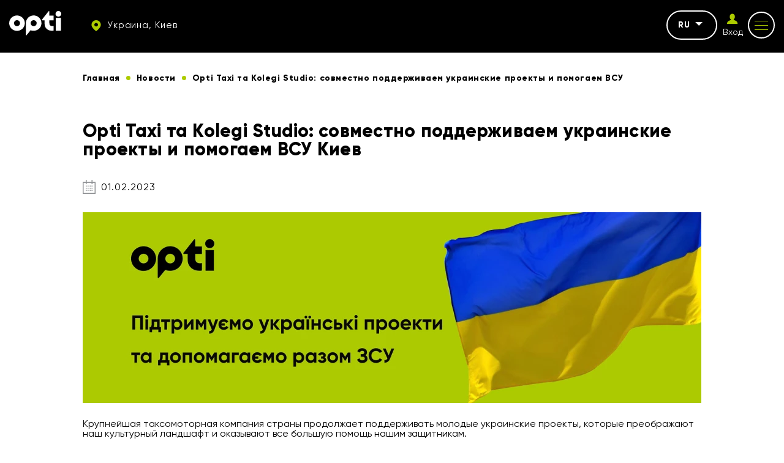

--- FILE ---
content_type: text/html; charset=UTF-8
request_url: https://opti.global/ru/news/opti_taxi_kolegi_studio
body_size: 10253
content:
<!doctype html><html lang="ru"country="uk" prefix="og: http://ogp.me/ns#" ><head><meta charset="utf-8"><meta content="width=device-width, initial-scale=1, maximum-scale=1, user-scalable=0" name="viewport" /><link rel="shortcut icon" type="image/x-icon" sizes="16x16" href="https://opti.global/assets/frontend/images/favicon/favicon.ico" /><link rel="icon" type="image/png" sizes="32x32" href="https://opti.global/assets/frontend/images/favicon/favicon-32x32.ico" /><link rel="icon" type="image/png" sizes="180x180" href="https://opti.global/assets/frontend/images/favicon/favicon-180x180.ico" /><!--[if IE]><meta http-equiv="X-UA-Compatible" content="IE=edge,chrome=1"/><![endif]--><title>Opti Taxi та Kolegi Studio: совместно поддерживаем украинские проекты и помогаем ВСУ Киев</title><meta name="description" content="Актуальная информация о свежих новостях в городе Киев ☛ такси Opti в Украине ☚ Лучшее для Вас" /><meta name="keywords" content="" /><link rel="canonical" href="https://opti.global/ru/news/opti_taxi_kolegi_studio" /><meta property="og:site_name" content="TAXI OPTI" /><meta property="og:locale" content="ru" /><meta property="og:url" content="https://opti.global/ru/news/opti_taxi_kolegi_studio" /><meta property="og:title" content="Opti Taxi та Kolegi Studio: совместно поддерживаем украинские проекты и помогаем ВСУ Киев" /><meta property="og:description" content="Актуальная информация о свежих новостях в городе Киев ☛ такси Opti в Украине ☚ Лучшее для Вас" /><meta property="og:image" content="https://opti.global/storage/news/28702c7d-cce4-4570-9961-a773570c8d9f/index2222-2.png" /><meta name="twitter:card" content="app"><meta name="twitter:site" content="TAXI OPTI"><meta name="twitter:title" content="Opti Taxi та Kolegi Studio: совместно поддерживаем украинские проекты и помогаем ВСУ Киев"><meta name="twitter:text:title" content="Opti Taxi та Kolegi Studio: совместно поддерживаем украинские проекты и помогаем ВСУ Киев" /><meta name="twitter:description" content="Актуальная информация о свежих новостях в городе Киев ☛ такси Opti в Украине ☚ Лучшее для Вас"><meta name="twitter:image" content="https://opti.global/assets/frontend/images/logo.svg"><link rel="preload" href="https://opti.global/assets/frontend/fonts/Gilroy-Regular.woff2" as="font" type="font/woff2" crossorigin /><link rel="preload" href="https://opti.global/assets/frontend/fonts/Gilroy-ExtraBold.woff2" as="font" type="font/woff2" crossorigin /><link rel="preload" href="https://opti.global/assets/frontend/fonts/iconfont/iconfont.woff2" as="font" type="font/woff2" crossorigin /><link rel="alternate" hreflang="uk" href="https://opti.global/news/opti_taxi_kolegi_studio-kyiv"/><link rel="alternate" hreflang="pl" href="https://opti.global/pl/news/opti_taxi_kolegi_studio-kyiv"/><link rel="alternate" hreflang="ru" href="https://opti.global/ru/news/opti_taxi_kolegi_studio-kyiv"/><link rel="alternate" hreflang="en" href="https://opti.global/en/news/opti_taxi_kolegi_studio-kyiv"/><meta name="csrf-token" content="OFnte3exkTnftXImXo6GzGR6V8NU9Kf7ZZjXYbIw"><link rel="stylesheet" href="/assets/frontend/css/news-one.min.css?id=70d9f4916e35dfac2302" /><script type="application/ld+json"> { "@context" : "https://schema.org", "@type" : "WebSite", "name" : "TAXI OPTI", "url" : "https://opti.global" } </script><meta name="google-site-verification" content="gNxOpVJKR58zB6KHXtYk4nSZsRDlhol2eC3vU74fRnY" /><script>(function(w,d,s,l,i){w[l]=w[l]||[];w[l].push({'gtm.start':new Date().getTime(),event:'gtm.js'});var f=d.getElementsByTagName(s)[0],j=d.createElement(s),dl=l!='dataLayer'?'&l='+l:'';j.async=true;j.src='https://www.googletagmanager.com/gtm.js?id='+i+dl;f.parentNode.insertBefore(j,f);})(window,document,'script','dataLayer','GTM-M5ZQDQ2');</script></head><body data-phone-mask="+380 999 99-99-99" data-city-id="kyiv" ><noscript><div class="off-js"><strong>Для корректного отображения этого сайта вам необходимо включить JavaScript.</strong></div></noscript><!--[if lt IE 11]><p class="oldBrowser">Ваш браузер устарел, пожалуйста, <b> обновите </b>.</p><![endif]--><noscript><iframe src="https://www.googletagmanager.com/ns.html?id=GTM-M5ZQDQ2"height="0" width="0" style="display:none;visibility:hidden"></iframe></noscript><div class="page-wrapper"><span class="go-to-top"><i class="icon icon-up-arrow"></i></span><header id="header" class="header sticky"><div class="container flex-wrap"><div class="header__left flex-wrap middle-xs"><div class="header__logo"><a href="https://opti.global/ru/kyiv"><svg width="85" height="40" xmlns="http://www.w3.org/2000/svg" fill="#fff" viewBox="0 0 85 40"><path fill="#fff" d="M12.76 7.289C5.72 7.289 0 12.939 0 19.883 0 26.82 5.72 32.47 12.76 32.47c7.039 0 12.759-5.65 12.759-12.586 0-6.943-5.72-12.594-12.76-12.594zm0 17.464c-2.733 0-4.946-2.183-4.946-4.87 0-2.695 2.213-4.878 4.945-4.878 2.733 0 4.946 2.183 4.946 4.878 0 2.687-2.213 4.87-4.946 4.87zM50.96 13.477c-2.28-3.837-6.494-6.222-10.996-6.222-6.061 0-11.313 4.249-12.496 10.092a12.05 12.05 0 0 0-.255 2.477v19.22a.675.675 0 0 0 1.2.411l6.545-8.044s3.737 1.705 8.3.496c5.89-1.562 9.448-6.566 9.448-12.083a12.44 12.44 0 0 0-1.745-6.347zM39.632 24.76c-2.46-.16-4.46-2.14-4.604-4.567-.18-2.83 2.102-5.18 4.928-5.18 2.732 0 4.945 2.182 4.945 4.877 0 2.805-2.391 5.047-5.269 4.87zM84.619 11.152h-8.565V32.26h8.565V11.152zM75.673 4.6c0 2.541 2.088 4.6 4.663 4.6C82.912 9.2 85 7.142 85 4.6 85 2.06 82.912 0 80.336 0c-2.575 0-4.663 2.06-4.663 4.6zM65.611 15.133s.007 4.1 0 4.792c-.06 5.913 6.162 4.608 6.833 4.56l-.008 7.524c-.699.19-1.45.278-2.11.282-3.825.023-7.033-1.04-9.2-3.178-2.184-2.085-3.293-4.75-3.293-7.909v-6.05h-3.738a.673.673 0 0 1-.678-.666v-.086c0-.153.052-.301.149-.42L64.34.38a.68.68 0 0 1 1.206.417l.004 6.69h6.885v7.645h-6.825z"/><title>OPTI TAXI Киев</title></svg></a></div><div class="header__top-item hidden-tablet"><a href="#cityChooseFirst" class="dark-btn dark-btn--no-border dark-btn--sm header__city js_modal-btn "><i class="icon icon-map"></i><span> Украина, Киев </span></a></div></div><div class="header__right flex-wrap end-xs middle-xs"><div class="header__top-item hidden-tablet"><div class="header__lang"><div class="js_drop dropdown"><div class="dropdown__current">ru<span class="caret"></span></div><ul class="dropdown__list js_dropdown"><li class=""><a href="https://opti.global/news/opti_taxi_kolegi_studio-kyiv" class="dropdown__item">UK</a></li><li class=""><a href="https://opti.global/pl/news/opti_taxi_kolegi_studio-kyiv" class="dropdown__item">PL</a></li><li class=""><a href="https://opti.global/en/news/opti_taxi_kolegi_studio-kyiv" class="dropdown__item">EN</a></li></ul></div></div></div><div class="header__top-item hidden-tablet header__auth js_drop dropdown"><a id="login_user" href="https://opti.global/ru/login" onclick="" class="header__login"><i class="icon icon-profile"></i><span class="header__login-text">Вход</span></a></div><div class="header__top-item"><button class="button-reset mob-menu js_mm js_open-main-menu"><span class="lines"></span></button></div></div></div></header><nav id="main-navigation-mobile" class="main-navigation-mobile"><div class="main-navigation-mobile__top visible-tablet"><div class="header__top-item"><a href="https://opti.global/ru/login" onclick="" class="flex-nowrap middle-xs"><span class="header__login"><i class="icon icon-profile"></i></span><span class="header__login-text">Личный<br>кабинет</span></a></div><div class="header__top-item"><a href="#cityChooseFirst" class="dark-btn--no-border dark-btn--sm header__city js_modal-btn"><i class="icon icon-map"></i><span> Украина, Киев </span></a></div></div><ul class="nav navbar-mob"><li class="many-levels-item"><a href="https://opti.global/ru/services" class="navbar-mob__item">Услуги</a></li><li class="many-levels-item"><a href="https://opti.global/ru/loyalty" class="navbar-mob__item">Программа лояльности</a></li><li class="many-levels-item"><a href="https://opti.global/ru/about_ru-kyiv" class="navbar-mob__item">О компании</a></li><li class="many-levels-item"><a href="https://opti.global/ru/jobs_ru-kyiv" class="navbar-mob__item">Вакансии</a></li><li class="many-levels-item"><a href="https://opti.global/ru/drivers_ru-kyiv" class="navbar-mob__item">Водителям</a></li><li class="many-levels-item"><a href="https://opti.global/ru/carparks" class="navbar-mob__item">Автопарки</a></li><li class="many-levels-item"><a href="https://opti.global/ru/sales" class="navbar-mob__item">Акции</a></li><li class="many-levels-item"><a href="https://opti.global/ru/corporate_ru-kyiv" class="navbar-mob__item">Корпоративным клиентам</a></li><li class="many-levels-item"><a href="https://opti.global/ru/faq_ru-kyiv" class="navbar-mob__item">Вопросы и ответы</a></li><li class="many-levels-item"><a href="https://opti.global/ru/news" class="navbar-mob__item">Новости</a></li><li class="many-levels-item"><a href="https://opti.global/ru/contacts_ru-kyiv" class="navbar-mob__item">Контакты</a></li><li class="many-levels-item"><a href="https://opti.global/ru/support_service-kyiv" class="navbar-mob__item">Служба поддержки</a></li><li class="many-levels-item"><a href="https://opti.global/ru/history-kyiv" class="navbar-mob__item">История компании</a></li><li class="many-levels-item"><a href="https://opti.global/ru/cooperation_ru-kyiv" class="navbar-mob__item">Предложение о сотрудничестве</a></li><li class="many-levels-item"><a href="https://opti.global/ru/personaldata" class="navbar-mob__item">Оферта пользователя</a></li><li class="many-levels-item"><a href="https://opti.global/ru/publicoffer" class="navbar-mob__item">Оферта водителя-партнера</a></li></ul><div class="main-navigation-mobile__bottom"><div class="navbar-mob__lang visible-tablet"><span class="lang-item active">ru</span><a href="https://opti.global/news/opti_taxi_kolegi_studio-kyiv" class="lang-item">UK</a><a href="https://opti.global/pl/news/opti_taxi_kolegi_studio-kyiv" class="lang-item">PL</a><a href="https://opti.global/en/news/opti_taxi_kolegi_studio-kyiv" class="lang-item">EN</a></div></div></nav><main class="news-one-page"><section class="news__one"><div class="container container--content"><div class="breadcrumbs margin-wrapp"><ul class="breadcrumb"><li class="breadcrumb-item "><a href="https://opti.global/ru/kyiv"><span class="">Главная</span></a></li><li class="breadcrumb-item "><a href="https://opti.global/ru/news"><span class="">Новости</span></a></li><li class="breadcrumb-item active"><span class="">Opti Taxi та Kolegi Studio: совместно поддерживаем украинские проекты и помогаем ВСУ</span></li></ul></div><h1 class="page-title--sm">Opti Taxi та Kolegi Studio: совместно поддерживаем украинские проекты и помогаем ВСУ Киев</h1><div class="news__date"><i class="icon icon-calendar2"></i> 01.02.2023 </div><div class="content news-wrap"><picture><source type="image/webp" srcset="https://opti.global/storage/cache/news_md/webp/28702c7d-cce4-4570-9961-a773570c8d9f/index2222-2.webp"><img loading="lazy" src="https://opti.global/storage/cache/news_md/28702c7d-cce4-4570-9961-a773570c8d9f/index2222-2.jpg" alt="Opti Taxi та Kolegi Studio: совместно поддерживаем украинские проекты и помогаем ВСУ Киев" title="Opti Taxi та Kolegi Studio: совместно поддерживаем украинские проекты и помогаем ВСУ Киев" width="1010" height="340" /></picture><p>Крупнейшая таксомоторная компания страны продолжает поддерживать молодые украинские проекты, которые преображают наш культурный ландшафт и оказывают все большую помощь нашим защитникам.<p>Наш бренд поддерживает молодых юмористов проекта Kolegi Studio, которые не только развлекают миллионы зрителей в это непростое время, но и успешно помогают Вооруженным Силам Украины.</p><p>Да, команда Kolegi Studio уже много месяцев собирает деньги на снаряжение и оружие для наших защитников. Вы тоже можете присоединиться к встрече!</p><p>Совместно с одним из ведущих украинских производств анонсируем коллекцию бандермобилей - украинских импровизированных бронеавтомобилей на базе ГАЗ-66, созданных активистами из Нежина во время войны на востоке Украины.</p><p>Таким образом, вы уже сейчас можете помочь повысить мобильность и боевые возможности нашей армии. Не теряйте время и поддержите наших друзей, посмотрев прямо сейчас!</p><p><a href="https://www.youtube.com/@KolegiStudio/videos" rel="nofollow">https://www.youtube.com/@KolegiStudio/videos</a></p></p></div><div class="share flex-wrap middle-xs"><span class="share__text">Поделиться в соц. сетях:</span><ul class="soc__list flex-wrap"><li><a href="#" target="_blank" data-sharer="facebook" rel="nofollow" class="soc__item" data-url="https://opti.global/ru/news/opti_taxi_kolegi_studio"><i class="icon icon-fb"></i></a></li><li><a href="#" target="_blank" data-sharer="twitter" rel="nofollow" class="soc__item" data-url="https://opti.global/ru/news/opti_taxi_kolegi_studio"><i class="icon icon-twitter"></i></a></li></ul></div></div></section><section class="subscribe"><div class="container container--content flex-wrap"><div class="subscribe__form"><div class="subscribe__title">Будьте в курсе <br/>наших новостей</div><div class="subscribe__descr"> Подпишитесь на нашу рассылку. </div><form method="POST" action="https://opti.global/ru/subscribe" accept-charset="UTF-8" role="form" class="js_validate" autocomplete="off"><input name="_token" type="hidden" value="OFnte3exkTnftXImXo6GzGR6V8NU9Kf7ZZjXYbIw"><div class="form-field input-field"><input required data-validate="email" name="email" type="email" value=""><span class="floating-label">Email</span><button type="submit" class="subscribe-btn btn" >Подписаться</button></div></form></div><div class="subscribe__img"><img src="https://opti.global/assets/frontend/images/subscr.svg" alt="Подписка Киев" title="Подписка Киев" width="459" height="398" ></div></div></section><section class="last-news"><div class="container container--mid"><div class="page-title--xs align-center">Последние публикации</div><div class="last-news__items js_news-slider"><div class="swiper-container"><div class="swiper-wrapper"><div class="swiper-slide"><a href="https://opti.global/ru/news/happy_new_year2026" class="news__item news__item--short"><span class="news__title">С Новым Годом!</span><span class="news__descr"><p>Уважаемые клиенты и партнеры!<br>От имени группы компаний Opti Capital мы хотели бы выразить наши самые теплые поздравления с Новым годом!</p></span><span class="more-btn"><span>Подробнее</span><i class="icon icon-arr-r"></i></span></a></div><div class="swiper-slide"><a href="https://opti.global/ru/news/merry_christmas_2026" class="news__item news__item--short"><span class="news__title">Счастливого Рождества!</span><span class="news__descr"><p>Уважаемые клиенты, партнеры и друзья!<br>Мы от всей души желаем вам Рождества – радостного праздника, полного надежды, веры и единства.</p></span><span class="more-btn"><span>Подробнее</span><i class="icon icon-arr-r"></i></span></a></div></div><div class="swiper-button"><svg class="swiper-button-prev" xmlns="http://www.w3.org/2000/svg" viewBox="0 0 27 44"><path d="M0,22L22,0l2.1,2.1L4.2,22l19.9,19.9L22,44L0,22L0,22L0,22z"></svg></div><div class="swiper-button"><svg class="swiper-button-next" xmlns="http://www.w3.org/2000/svg" viewBox="0 0 27 44"><path d="M27,22L27,22L5,44l-2.1-2.1L22.8,22L2.9,2.1L5,0L27,22L27,22z"></svg></div><div class="swiper-pagination"></div></div></div></div></section></main><footer class="footer"><div class="footer-wrap"><div class="container"><div class="footer__top between-xs middle-xs flex-wrap"><div class="footer__logo"><svg width="85" height="40" xmlns="http://www.w3.org/2000/svg" fill="#fff" viewBox="0 0 85 40"><path fill="#fff" d="M12.76 7.289C5.72 7.289 0 12.939 0 19.883 0 26.82 5.72 32.47 12.76 32.47c7.039 0 12.759-5.65 12.759-12.586 0-6.943-5.72-12.594-12.76-12.594zm0 17.464c-2.733 0-4.946-2.183-4.946-4.87 0-2.695 2.213-4.878 4.945-4.878 2.733 0 4.946 2.183 4.946 4.878 0 2.687-2.213 4.87-4.946 4.87zM50.96 13.477c-2.28-3.837-6.494-6.222-10.996-6.222-6.061 0-11.313 4.249-12.496 10.092a12.05 12.05 0 0 0-.255 2.477v19.22a.675.675 0 0 0 1.2.411l6.545-8.044s3.737 1.705 8.3.496c5.89-1.562 9.448-6.566 9.448-12.083a12.44 12.44 0 0 0-1.745-6.347zM39.632 24.76c-2.46-.16-4.46-2.14-4.604-4.567-.18-2.83 2.102-5.18 4.928-5.18 2.732 0 4.945 2.182 4.945 4.877 0 2.805-2.391 5.047-5.269 4.87zM84.619 11.152h-8.565V32.26h8.565V11.152zM75.673 4.6c0 2.541 2.088 4.6 4.663 4.6C82.912 9.2 85 7.142 85 4.6 85 2.06 82.912 0 80.336 0c-2.575 0-4.663 2.06-4.663 4.6zM65.611 15.133s.007 4.1 0 4.792c-.06 5.913 6.162 4.608 6.833 4.56l-.008 7.524c-.699.19-1.45.278-2.11.282-3.825.023-7.033-1.04-9.2-3.178-2.184-2.085-3.293-4.75-3.293-7.909v-6.05h-3.738a.673.673 0 0 1-.678-.666v-.086c0-.153.052-.301.149-.42L64.34.38a.68.68 0 0 1 1.206.417l.004 6.69h6.885v7.645h-6.825z"/><title>OPTI TAXI Киев</title></svg></div><div class="footer__dog"><img data-src="https://opti.global/storage/chunks/e39f6daf-6c26-40bc-91bb-2af2b184641d//tmp/phpJLgMAa" class="lazy" alt="Такси Киев" title="Заказать такси Киев" width="150" height="60"></div><div class="footer__soc"><ul class="soc__list flex-wrap"><li><a href="https://t.me/optiglobal" target="_blank" rel="nofollow" class="soc__item"><i class="icon icon-telegram"></i></a></li><li><a href="https://www.linkedin.com/company/opti-mobility-services-company/" target="_blank" rel="nofollow" class="soc__item"><i class="icon icon-linkedin"></i></a></li><li><a href="https://www.instagram.com/opti.taxi.579/" target="_blank" rel="nofollow" class="soc__item"><i class="icon icon-insta"></i></a></li><li><a href="https://www.tiktok.com/@opti.taxi.579" target="_blank" rel="nofollow" class="soc__item"><i class="icon icon-tiktok"></i></a></li><li><a href="https://www.youtube.com/channel/UCs-1GG2MicDqX7Eg3MVUWTA/videos" target="_blank" rel="nofollow" class="soc__item"><i class="icon icon-youtube"></i></a></li><li><a href="https://www.facebook.com/opti.global/" target="_blank" rel="nofollow" class="soc__item"><i class="icon icon-fb"></i></a></li></ul></div></div><div class="footer__middle flex-wrap"><div class="footer__col footer__info"><span>Opti такси всегда на стороне человека, радости и постоянного развития. Мы наслаждаемся движением вперед, каждой его минутой, поэтому вдохновляем других делать так же.</span></div><div class="footer__col footer__nav"><ul class="footer__nav-list"><li class=""><a href="https://opti.global/ru/kyiv" class="footer__nav-item">Главная</a></li><li class=""><a href="https://opti.global/ru/about_ru-kyiv" class="footer__nav-item">О компании</a></li><li class=""><a href="https://opti.global/ru/drivers_ru-kyiv" class="footer__nav-item">Водителям</a></li><li class=""><a href="https://opti.global/ru/sales" class="footer__nav-item">Акции</a></li><li class=""><a href="https://opti.global/ru/news" class="footer__nav-item">Новости</a></li><li class=""><a href="https://opti.global/ru/corporate_ru-kyiv" class="footer__nav-item">Корпоративным клиентам</a></li><li class=""><a href="https://opti.global/ru/contacts_ru-kyiv" class="footer__nav-item">Контакты</a></li></ul><ul class="footer__nav-list"><li class=""><a href="https://opti.global/ru/faq_ru-kyiv" class="footer__nav-item">Вопросы и ответы</a></li><li class=""><a href="https://opti.global/ru/privacy" class="footer__nav-item">Оферта пользователя</a></li><li class=""><a href="https://opti.global/ru/publicoffer" class="footer__nav-item">Оферта водителя-партнера</a></li><li class=""><a href="https://opti.global/ru/personaldata" class="footer__nav-item">Положение о конфиденциальности.</a></li><li class=""><a href="https://opti.global/ru/cooperation_ru-kyiv" class="footer__nav-item">Предложение о сотрудничестве</a></li><li class=""><a href="https://opti.global/ru/loyalty" class="footer__nav-item">Программа лояльности</a></li><li class=""><a href="https://opti.global/ru/certificate" class="footer__nav-item">Оферта подарочного сертификата</a></li></ul></div><div class="footer__col footer__subscribe"><form method="POST" action="https://opti.global/ru/subscribe" accept-charset="UTF-8" role="form" class="subscribe-form js_validate" autocomplete="off"><input name="_token" type="hidden" value="FI8OYgXCRIyzTP3dK2P5kKw8FNlyv2eg6cELUJKJ"><p class="footer__title">Подпишитесь на рассылку такси</p><div class="form-field input-field"><input required data-validate="email" class="validate" placeholder="Email" name="email" type="email" value=""><button type="submit" class="button-reset subscribe-btn" ><i class="icon icon-arr-r"></i></button></div></form><div class="apps__wrap"><a id="store_android" href="//play.google.com/store/apps/details?id=ua.otaxi.client&referrer=utm_source=OptimaFm&utm_medium=site&utm_term=header&utm_content=link&utm_campaign=OptimaFMHeader" target="_blank" rel="nofollow" onclick="" class="app__down"><div class="store-app"><svg class="store-app__img" xmlns="http://www.w3.org/2000/svg" fill="#fff" viewBox="0 0 24 24"><path d="M5.416 2.328l7.52 7.83a.5.5 0 0 0 .72 0l1.524-1.584a.495.495 0 0 0-.11-.777 6681.018 6681.018 0 0 1-9.654-5.469zm-2.275.52c-.085.198-.141.415-.141.656v17.088c0 .197.044.379.11.549l8.466-8.817a.498.498 0 0 0 0-.691L3.141 2.848zm14.302 6.41a.495.495 0 0 0-.289.148l-2.138 2.227a.498.498 0 0 0 0 .691l2.119 2.205c.158.165.411.2.61.088 1.482-.84 2.482-1.404 2.482-1.404.499-.303.78-.77.773-1.277-.008-.496-.297-.954-.775-1.225l-2.461-1.393a.51.51 0 0 0-.32-.06zm-4.146 4.387a.5.5 0 0 0-.361.154l-7.461 7.767c1.282-.729 5.854-3.316 9.576-5.423a.497.497 0 0 0 .11-.78L13.655 13.8a.496.496 0 0 0-.36-.154z" /></svg><span class="store-app__tittle">Google Play</span></div></a><a id="store_appstore" href="https://apps.apple.com/us/app/opti-такси-579/id1068187594?pt=122897953&amp;ct=opti.global&amp;mt=8&amp;l=ru" target="_blank" rel="nofollow" onclick="gtag('event', 'send', { 'event_category': 'IOS-download', 'event_label': '579'});" class="app__down"><div class="store-app"><svg class="store-app__img" xmlns="http://www.w3.org/2000/svg" fill="#fff" viewBox="0 0 30 30"><path d="M15 27c6.627 0 12-5.373 12-12S21.627 3 15 3 3 8.373 3 15s5.373 12 12 12zm-5.152-6.47a1 1 0 0 1-1.696-1.06l.27-.432c.173-.022.36-.038.578-.038.604 0 1.105.191 1.526.445l-.678 1.085zM9 18a1 1 0 0 1 0-2h1.321l3.5-5.6-1.169-1.87a1.001 1.001 0 0 1 1.696-1.06L15 8.513l.652-1.043a1 1 0 1 1 1.696 1.06L12.679 16h3.187c.255.183.537.467.835.941.221.351.329.709.389 1.059H9zm12.848 1.47a1.001 1.001 0 0 1-1.696 1.06l-4.52-7.232c.08-.199.183-.413.336-.657a2.9 2.9 0 0 1 1.007-.968L19.679 16H21a1 1 0 0 1 0 2h-.071l.919 1.47z" /></svg><span class="store-app__tittle">App Store</span></div></a><a id="store_huawei" href="https://appgallery.huawei.com/#/app/C102253693?channelId=site.opti.global&amp;id=708e190402694f60a5886a8db86a90d6&amp;s=6849BE917CF856EBCB181863FE296412F5790401E5B67E5E4F56F62C1F71B981&amp;detailType=0&amp;v" target="_blank" rel="nofollow" class="app__down"><div class="store-app"><svg class="store-app__img" xmlns="http://www.w3.org/2000/svg" fill="#fff" viewBox="0 0 30 30"><path d="M13 4c-2.03 0-3.595 1.768-3.596 5.01 0 2.117 3.204 7.548 6.045 12.303C15.45 9 15.146 7.666 13 4zm6 0c-2.188 3.604-2.45 5-2.45 17.313 2.842-4.755 6.046-10.186 6.046-12.303C22.595 5.767 21.03 4 19 4zM6 8c-2.979 2.079-2 7-.496 8.607C6.497 17.647 10.35 19.52 14 22L6 8zm20 0l-8 14c3.65-2.48 7.503-4.353 8.496-5.393C28 15 28.98 10.08 26 8zM2 16c.048 5.542 3.43 7 5.717 7h5.715L2 16zm28 0l-11.432 7h5.715c2.286 0 5.669-1.458 5.717-7zM5.117 24c.32 1.654 1.04 3 3.12 3 2.078 0 4.089-1.2 5.195-3H5.117zm13.451 0c1.106 1.8 3.117 3 5.196 3 2.079 0 2.8-1.346 3.119-3h-8.315z"/></svg><span class="store-app__tittle">AppGallery</span></div></a></div></div></div><div class="footer__bottom between-xs middle-xs flex-wrap"><div class="footer__copy">© 2025 Opti</div></div></div></div></footer><div class="page-overlay"></div><div id="cityChoose" class="modal modal__city-choose fade"><div class="modal-header"><div class="modal__top-text">Выбор города</div></div><div class="modal-title">Выберите свой город</div><form method="POST" action="https://opti.global/ru/set_city" accept-charset="UTF-8" class="js_validate js_reload-form" autocomplete="off"><input name="_token" type="hidden" value="OFnte3exkTnftXImXo6GzGR6V8NU9Kf7ZZjXYbIw"><div class="navbar-search input-field"><input id="autocomplete" class="input autocomplete js_required-input" placeholder="Поиск..." name="city" type="text"><input name="redirect" type="hidden" value="ru/news/opti_taxi_kolegi_studio"><button type="submit" class="search-btn disable"><i class="icon icon-search"></i></button></div><div class="input-bottom-text"> Например <a class="popular-city js_popular-city" data-city-alias="dnipro" data-sity-url="" data-city="Днепр">Днепр</a> , <a class="popular-city js_popular-city" data-city-alias="kharkiv" data-sity-url="" data-city="Харьков">Харьков</a> , <a class="popular-city js_popular-city" data-city-alias="odesa" data-sity-url="" data-city="Одесса">Одесса</a> , <a class="popular-city js_popular-city" data-city-alias="kyiv" data-sity-url="" data-city="Киев">Киев</a></div></form><div class="all-cities"><div class="city__items"><div class="cities__list-btn"><div class="country__title"><span class="country__flag"></span><span>Украина</span></div><i class="icon icon-up-arrow"></i></div><ul class="cities__list"><li><span class="city-choose js_choose-city" data-city-alias="bilatserkva" data-redirect="uk" data-sity-url="" data-city="Белая Церковь">Белая Церковь </span></li><li><span class="city-choose js_choose-city" data-city-alias="starokostyantiniv" data-redirect="uk" data-sity-url="" data-city="Старокостянтинів">Старокостянтинів </span></li><li><span class="city-choose js_choose-city" data-city-alias="kamyanetspodilskiy" data-redirect="uk" data-sity-url="" data-city="Каменец-Подольский">Каменец-Подольский </span></li><li><span class="city-choose js_choose-city" data-city-alias="sambir" data-redirect="uk" data-sity-url="" data-city="Самбор">Самбор </span></li><li><span class="city-choose js_choose-city" data-city-alias="truskavets" data-redirect="uk" data-sity-url="" data-city="Трускавец">Трускавец </span></li><li><span class="city-choose js_choose-city" data-city-alias="ternopil" data-redirect="uk" data-sity-url="" data-city="Тернополь">Тернополь </span></li><li><span class="city-choose js_choose-city" data-city-alias="derazhnya" data-redirect="uk" data-sity-url="" data-city="Деражня">Деражня </span></li><li><span class="city-choose js_choose-city" data-city-alias="ivanofrankivsk" data-redirect="uk" data-sity-url="" data-city="Ивано-Франковск">Ивано-Франковск </span></li><li><span class="city-choose js_choose-city" data-city-alias="zdolbuniv" data-redirect="uk" data-sity-url="" data-city="Здолбунов">Здолбунов </span></li><li><span class="city-choose js_choose-city" data-city-alias="kropivnitskiy" data-redirect="uk" data-sity-url="" data-city="Кропивницкий">Кропивницкий </span></li><li><span class="city-choose js_choose-city" data-city-alias="dnipro" data-redirect="uk" data-sity-url="" data-city="Днепр">Днепр </span></li><li><span class="city-choose js_choose-city" data-city-alias="poltava" data-redirect="uk" data-sity-url="" data-city="Полтава">Полтава </span></li><li><span class="city-choose js_choose-city" data-city-alias="volodymyr" data-redirect="uk" data-sity-url="" data-city="Владимир">Владимир </span></li><li><span class="city-choose js_choose-city" data-city-alias="drogobich" data-redirect="uk" data-sity-url="" data-city="Дрогобыч">Дрогобыч </span></li><li><span class="city-choose js_choose-city" data-city-alias="striy" data-redirect="uk" data-sity-url="" data-city="Стрый">Стрый </span></li><li><span class="city-choose js_choose-city" data-city-alias="irpin" data-redirect="uk" data-sity-url="" data-city="Ирпень">Ирпень </span></li><li><span class="city-choose js_choose-city" data-city-alias="smila" data-redirect="uk" data-sity-url="" data-city="Смела">Смела </span></li><li><span class="city-choose js_choose-city" data-city-alias="zaporizhzhya" data-redirect="uk" data-sity-url="" data-city="Запорожье">Запорожье </span></li><li><span class="city-choose js_choose-city" data-city-alias="brovari" data-redirect="uk" data-sity-url="" data-city="Бровары">Бровары </span></li><li><span class="city-choose js_choose-city" data-city-alias="zhitomir" data-redirect="uk" data-sity-url="" data-city="Житомир">Житомир </span></li><li><span class="city-choose js_choose-city" data-city-alias="rivne" data-redirect="uk" data-sity-url="" data-city="Ровно">Ровно </span></li><li><span class="city-choose js_choose-city" data-city-alias="bukovel" data-redirect="uk" data-sity-url="" data-city="Буковель">Буковель </span></li><li><span class="city-choose js_choose-city" data-city-alias="yaremche" data-redirect="uk" data-sity-url="" data-city="Яремче">Яремче </span></li><li><span class="city-choose js_choose-city" data-city-alias="kharkiv" data-redirect="uk" data-sity-url="" data-city="Харьков">Харьков </span></li><li><span class="city-choose js_choose-city" data-city-alias="odesa" data-redirect="uk" data-sity-url="" data-city="Одесса">Одесса </span></li><li><span class="city-choose js_choose-city" data-city-alias="chemerivtsi" data-redirect="uk" data-sity-url="" data-city="Чемеровцы">Чемеровцы </span></li><li><span class="city-choose js_choose-city" data-city-alias="cherkasi" data-redirect="uk" data-sity-url="" data-city="Черкассы">Черкассы </span></li><li><span class="city-choose js_choose-city" data-city-alias="netishin" data-redirect="uk" data-sity-url="" data-city="Нетішин">Нетішин </span></li><li><span class="city-choose js_choose-city" data-city-alias="mikolaiv" data-redirect="uk" data-sity-url="" data-city="Николаев">Николаев </span></li><li><span class="city-choose js_choose-city" data-city-alias="lutsk" data-redirect="uk" data-sity-url="" data-city="Луцк">Луцк </span></li><li><span class="city-choose js_choose-city" data-city-alias="gorodok" data-redirect="uk" data-sity-url="" data-city="Городок">Городок </span></li><li><span class="city-choose js_choose-city" data-city-alias="kovel" data-redirect="uk" data-sity-url="" data-city="Ковель">Ковель </span></li><li><span class="city-choose js_choose-city" data-city-alias="khmelnitskiy" data-redirect="uk" data-sity-url="" data-city="Хмельницкий">Хмельницкий </span></li><li><span class="city-choose js_choose-city" data-city-alias="skhidnitsya" data-redirect="uk" data-sity-url="" data-city="Сходница">Сходница </span></li><li><span class="city-choose js_choose-city" data-city-alias="dunaivtsi" data-redirect="uk" data-sity-url="" data-city="Дунаевцы">Дунаевцы </span></li><li><span class="city-choose js_choose-city" data-city-alias="sumi" data-redirect="uk" data-sity-url="" data-city="Сумы">Сумы </span></li><li><span class="city-choose js_choose-city" data-city-alias="kriviyrig" data-redirect="uk" data-sity-url="" data-city="Кривой Рог">Кривой Рог </span></li><li><span class="city-choose js_choose-city" data-city-alias="kamyanske" data-redirect="uk" data-sity-url="" data-city="Каменское">Каменское </span></li><li><span class="city-choose js_choose-city" data-city-alias="kaniv" data-redirect="uk" data-sity-url="" data-city="Канев">Канев </span></li><li><span class="city-choose js_choose-city" data-city-alias="volochisk" data-redirect="uk" data-sity-url="" data-city="Волочиск">Волочиск </span></li><li><span class="city-choose js_choose-city" data-city-alias="vinnitsya" data-redirect="uk" data-sity-url="" data-city="Винница">Винница </span></li><li><span class="city-choose js_choose-city" data-city-alias="chernigiv" data-redirect="uk" data-sity-url="" data-city="Чернигов">Чернигов </span></li><li><span class="city-choose js_choose-city" data-city-alias="shepetivka" data-redirect="uk" data-sity-url="" data-city="Шепетівка">Шепетівка </span></li><li><span class="city-choose js_choose-city" data-city-alias="alus" data-redirect="uk" data-sity-url="" data-city="Калуш">Калуш </span></li><li><span class="city-choose js_choose-city" data-city-alias="zhmerinka" data-redirect="uk" data-sity-url="" data-city="Жмеринка">Жмеринка </span></li><li><span class="city-choose js_choose-city" data-city-alias="kyiv" data-redirect="uk" data-sity-url="" data-city="Киев">Киев </span></li><li><span class="city-choose js_choose-city" data-city-alias="chernivtsi" data-redirect="uk" data-sity-url="" data-city="Черновцы">Черновцы </span></li><li><span class="city-choose js_choose-city" data-city-alias="dubno" data-redirect="uk" data-sity-url="" data-city="Дубно">Дубно </span></li><li><span class="city-choose js_choose-city" data-city-alias="lviv" data-redirect="uk" data-sity-url="" data-city="Львов">Львов </span></li></ul></div><div class="city__items"><div class="cities__list-btn"><div class="country__title"><span class="country__flag"></span><span>Польша</span></div><i class="icon icon-up-arrow"></i></div><ul class="cities__list"><li><span class="city-choose js_choose-city" data-city-alias="poznan" data-redirect="pl" data-sity-url="" data-city="Познань">Познань </span></li><li><span class="city-choose js_choose-city" data-city-alias="vrotslav" data-redirect="pl" data-sity-url="" data-city="Вроцлав">Вроцлав </span></li><li><span class="city-choose js_choose-city" data-city-alias="trimisto" data-redirect="pl" data-sity-url="" data-city="Труймясто">Труймясто </span></li><li><span class="city-choose js_choose-city" data-city-alias="warszawa" data-redirect="pl" data-sity-url="" data-city="Варшава">Варшава </span></li></ul></div></div></div><div id="cityChooseFirst" tabindex="-1" role="dialog" aria-hidden="true" data-close="Закрыть" class="modal modal__confirm fade" data-url="https://opti.global/ru/get_region"><div class="modal-header"><div class="modal__top-text">Выбор города</div></div><div class="modal-body"><div class="modal-title align-center">Ваше местонахождение</div><div class="city-info align-center"><span class="color--green"> Киев</span>, Украина</div><div class="modal-btn flex-wrap center-xs"><button type="button" data-fancybox-close="" class="btn"> Верно </button><a href="#cityChoose" class="btn btn--green-brd js_modal-btn ">Изменить </a></div></div></div><a href="#modalThanks" class="js_modal-btn" data-alert-show ></a><div id="modalThanks" tabindex="-1" role="dialog" aria-hidden="true" data-close="Закрыть" class="modal thanks-modal fade"><div class="modal-title"> Спасибо! </div><div class="modal-info"></div></div><div id="modalMap" tabindex="-1" role="dialog" aria-hidden="true" data-close="Закрыть" class="modal thanks-modal fade"><div class="modal-title"> Адрес не найден </div><div class="modal-info"> Выберите более точный адрес </div></div></div><script> window.support = { manager_contact: 'https://opti.global/ru/get_support', manager_contact_title: 'Свяжитесь с менеджером в вашем регионе (с 9:00 до 18:00)' }; window.taxi = { city: 'https://opti.global/ru/get_city', set_city: 'https://opti.global/ru/set_city', models: 'https://opti.global/ru/get_models', address: 'https://opti.global/ru/get_addresses', buildRoute: 'https://opti.global/ru/build_route', page: { alias: 'opti-taxi-ta-kolegi-studio-pidtrimuemo-ukrainski-proekti-ta-dopomagaemo-razom-zsu', url: 'opti_taxi_kolegi_studio', home: ['homepage', '/' ], nesting: 'news', }, }; </script><script type="text/javascript" src="/assets/frontend/js/news-one.js?id=1a1e58279e6324e7f569" defer></script><script type="application/ld+json">{"@context":"https:\/\/schema.org","@type":"LocalBusiness","name":"Optiglobal","image":"https:\/\/opti.global\/assets\/frontend\/images\/logo-pdf.png","url":"https:\/\/opti.global","telephone":"579","address":{"@type":"PostalAddress","addressLocality":"Киев","addressRegion":"Киев","streetAddress":"Автозаводская 25А, офис 1, 04074","addressCountry":"uk","postalCode":"04074"},"areaServed":"Киев","priceRange":"₴"}</script><script defer src="https://static.cloudflareinsights.com/beacon.min.js/vcd15cbe7772f49c399c6a5babf22c1241717689176015" integrity="sha512-ZpsOmlRQV6y907TI0dKBHq9Md29nnaEIPlkf84rnaERnq6zvWvPUqr2ft8M1aS28oN72PdrCzSjY4U6VaAw1EQ==" data-cf-beacon='{"version":"2024.11.0","token":"672ef3eeab464860a46aad03b5622caa","server_timing":{"name":{"cfCacheStatus":true,"cfEdge":true,"cfExtPri":true,"cfL4":true,"cfOrigin":true,"cfSpeedBrain":true},"location_startswith":null}}' crossorigin="anonymous"></script>
</body></html>

--- FILE ---
content_type: text/css
request_url: https://opti.global/assets/frontend/css/news-one.min.css?id=70d9f4916e35dfac2302
body_size: 23555
content:
.swiper-container{margin-left:auto;margin-right:auto;position:relative;overflow:hidden;list-style:none;padding:0;z-index:1}.swiper-container-no-flexbox .swiper-slide{float:left}.swiper-container-vertical>.swiper-wrapper{-webkit-box-orient:vertical;-webkit-box-direction:normal;-webkit-flex-direction:column;-ms-flex-direction:column;flex-direction:column}.swiper-wrapper{position:relative;width:100%;height:100%;z-index:1;display:-webkit-box;display:-webkit-flex;display:-ms-flexbox;display:flex;-webkit-transition-property:-webkit-transform;transition-property:-webkit-transform;-o-transition-property:transform;transition-property:transform;transition-property:transform,-webkit-transform;-webkit-box-sizing:content-box;box-sizing:content-box}.swiper-container-android .swiper-slide,.swiper-wrapper{-webkit-transform:translate3d(0,0,0);transform:translate3d(0,0,0)}.swiper-container-multirow>.swiper-wrapper{-webkit-flex-wrap:wrap;-ms-flex-wrap:wrap;flex-wrap:wrap}.swiper-container-free-mode>.swiper-wrapper{-webkit-transition-timing-function:ease-out;-o-transition-timing-function:ease-out;transition-timing-function:ease-out;margin:0 auto}.swiper-slide{-webkit-flex-shrink:0;-ms-flex-negative:0;flex-shrink:0;width:100%;height:100%;position:relative;-webkit-transition-property:-webkit-transform;transition-property:-webkit-transform;-o-transition-property:transform;transition-property:transform;transition-property:transform,-webkit-transform}.swiper-slide-invisible-blank{visibility:hidden}.swiper-container-autoheight,.swiper-container-autoheight .swiper-slide{height:auto}.swiper-container-autoheight .swiper-wrapper{-webkit-box-align:start;-webkit-align-items:flex-start;-ms-flex-align:start;align-items:flex-start;-webkit-transition-property:height,-webkit-transform;transition-property:height,-webkit-transform;-o-transition-property:transform,height;transition-property:transform,height;transition-property:transform,height,-webkit-transform}.swiper-container-3d{-webkit-perspective:1200px;perspective:1200px}.swiper-container-3d .swiper-cube-shadow,.swiper-container-3d .swiper-slide,.swiper-container-3d .swiper-slide-shadow-bottom,.swiper-container-3d .swiper-slide-shadow-left,.swiper-container-3d .swiper-slide-shadow-right,.swiper-container-3d .swiper-slide-shadow-top,.swiper-container-3d .swiper-wrapper{-webkit-transform-style:preserve-3d;transform-style:preserve-3d}.swiper-container-3d .swiper-slide-shadow-bottom,.swiper-container-3d .swiper-slide-shadow-left,.swiper-container-3d .swiper-slide-shadow-right,.swiper-container-3d .swiper-slide-shadow-top{position:absolute;left:0;top:0;width:100%;height:100%;pointer-events:none;z-index:10}.swiper-container-3d .swiper-slide-shadow-left{background-image:-webkit-gradient(linear,right top,left top,from(rgba(0,0,0,.5)),to(rgba(0,0,0,0)));background-image:-webkit-linear-gradient(right,rgba(0,0,0,.5),rgba(0,0,0,0));background-image:-o-linear-gradient(right,rgba(0,0,0,.5),rgba(0,0,0,0));background-image:linear-gradient(to left,rgba(0,0,0,.5),rgba(0,0,0,0))}.swiper-container-3d .swiper-slide-shadow-right{background-image:-webkit-gradient(linear,left top,right top,from(rgba(0,0,0,.5)),to(rgba(0,0,0,0)));background-image:-webkit-linear-gradient(left,rgba(0,0,0,.5),rgba(0,0,0,0));background-image:-o-linear-gradient(left,rgba(0,0,0,.5),rgba(0,0,0,0));background-image:linear-gradient(to right,rgba(0,0,0,.5),rgba(0,0,0,0))}.swiper-container-3d .swiper-slide-shadow-top{background-image:-webkit-gradient(linear,left bottom,left top,from(rgba(0,0,0,.5)),to(rgba(0,0,0,0)));background-image:-webkit-linear-gradient(bottom,rgba(0,0,0,.5),rgba(0,0,0,0));background-image:-o-linear-gradient(bottom,rgba(0,0,0,.5),rgba(0,0,0,0));background-image:linear-gradient(to top,rgba(0,0,0,.5),rgba(0,0,0,0))}.swiper-container-3d .swiper-slide-shadow-bottom{background-image:-webkit-gradient(linear,left top,left bottom,from(rgba(0,0,0,.5)),to(rgba(0,0,0,0)));background-image:-webkit-linear-gradient(top,rgba(0,0,0,.5),rgba(0,0,0,0));background-image:-o-linear-gradient(top,rgba(0,0,0,.5),rgba(0,0,0,0));background-image:linear-gradient(to bottom,rgba(0,0,0,.5),rgba(0,0,0,0))}.swiper-container-wp8-horizontal,.swiper-container-wp8-horizontal>.swiper-wrapper{-ms-touch-action:pan-y;touch-action:pan-y}.swiper-container-wp8-vertical,.swiper-container-wp8-vertical>.swiper-wrapper{-ms-touch-action:pan-x;touch-action:pan-x}.swiper-button-next,.swiper-button-prev{position:absolute;top:50%;width:27px;height:44px;margin-top:-22px;z-index:10;cursor:pointer;background-size:27px 44px;background-position:center;background-repeat:no-repeat}.swiper-button-next.swiper-button-disabled,.swiper-button-prev.swiper-button-disabled{opacity:.35;cursor:auto;pointer-events:none}.swiper-button-prev,.swiper-container-rtl .swiper-button-next{background-image:url("data:image/svg+xml;charset=utf-8,%3Csvg%20xmlns%3D'http%3A%2F%2Fwww.w3.org%2F2000%2Fsvg'%20viewBox%3D'0%200%2027%2044'%3E%3Cpath%20d%3D'M0%2C22L22%2C0l2.1%2C2.1L4.2%2C22l19.9%2C19.9L22%2C44L0%2C22L0%2C22L0%2C22z'%20fill%3D'%23007aff'%2F%3E%3C%2Fsvg%3E");left:10px;right:auto}.swiper-button-next,.swiper-container-rtl .swiper-button-prev{background-image:url("data:image/svg+xml;charset=utf-8,%3Csvg%20xmlns%3D'http%3A%2F%2Fwww.w3.org%2F2000%2Fsvg'%20viewBox%3D'0%200%2027%2044'%3E%3Cpath%20d%3D'M27%2C22L27%2C22L5%2C44l-2.1-2.1L22.8%2C22L2.9%2C2.1L5%2C0L27%2C22L27%2C22z'%20fill%3D'%23007aff'%2F%3E%3C%2Fsvg%3E");right:10px;left:auto}.swiper-button-prev.swiper-button-white,.swiper-container-rtl .swiper-button-next.swiper-button-white{background-image:url("data:image/svg+xml;charset=utf-8,%3Csvg%20xmlns%3D'http%3A%2F%2Fwww.w3.org%2F2000%2Fsvg'%20viewBox%3D'0%200%2027%2044'%3E%3Cpath%20d%3D'M0%2C22L22%2C0l2.1%2C2.1L4.2%2C22l19.9%2C19.9L22%2C44L0%2C22L0%2C22L0%2C22z'%20fill%3D'%23ffffff'%2F%3E%3C%2Fsvg%3E")}.swiper-button-next.swiper-button-white,.swiper-container-rtl .swiper-button-prev.swiper-button-white{background-image:url("data:image/svg+xml;charset=utf-8,%3Csvg%20xmlns%3D'http%3A%2F%2Fwww.w3.org%2F2000%2Fsvg'%20viewBox%3D'0%200%2027%2044'%3E%3Cpath%20d%3D'M27%2C22L27%2C22L5%2C44l-2.1-2.1L22.8%2C22L2.9%2C2.1L5%2C0L27%2C22L27%2C22z'%20fill%3D'%23ffffff'%2F%3E%3C%2Fsvg%3E")}.swiper-button-prev.swiper-button-black,.swiper-container-rtl .swiper-button-next.swiper-button-black{background-image:url("data:image/svg+xml;charset=utf-8,%3Csvg%20xmlns%3D'http%3A%2F%2Fwww.w3.org%2F2000%2Fsvg'%20viewBox%3D'0%200%2027%2044'%3E%3Cpath%20d%3D'M0%2C22L22%2C0l2.1%2C2.1L4.2%2C22l19.9%2C19.9L22%2C44L0%2C22L0%2C22L0%2C22z'%20fill%3D'%23000000'%2F%3E%3C%2Fsvg%3E")}.swiper-button-next.swiper-button-black,.swiper-container-rtl .swiper-button-prev.swiper-button-black{background-image:url("data:image/svg+xml;charset=utf-8,%3Csvg%20xmlns%3D'http%3A%2F%2Fwww.w3.org%2F2000%2Fsvg'%20viewBox%3D'0%200%2027%2044'%3E%3Cpath%20d%3D'M27%2C22L27%2C22L5%2C44l-2.1-2.1L22.8%2C22L2.9%2C2.1L5%2C0L27%2C22L27%2C22z'%20fill%3D'%23000000'%2F%3E%3C%2Fsvg%3E")}.swiper-button-lock{display:none}.swiper-pagination{position:absolute;text-align:center;-webkit-transition:.3s opacity;-o-transition:.3s opacity;transition:.3s opacity;-webkit-transform:translate3d(0,0,0);transform:translate3d(0,0,0);z-index:10}.swiper-pagination.swiper-pagination-hidden{opacity:0}.swiper-container-horizontal>.swiper-pagination-bullets,.swiper-pagination-custom,.swiper-pagination-fraction{bottom:10px;left:0;width:100%}.swiper-pagination-bullets-dynamic{overflow:hidden;font-size:0}.swiper-pagination-bullets-dynamic .swiper-pagination-bullet{-webkit-transform:scale(.33);-ms-transform:scale(.33);transform:scale(.33);position:relative}.swiper-pagination-bullets-dynamic .swiper-pagination-bullet-active{-webkit-transform:scale(1);-ms-transform:scale(1);transform:scale(1)}.swiper-pagination-bullets-dynamic .swiper-pagination-bullet-active-main{-webkit-transform:scale(1);-ms-transform:scale(1);transform:scale(1)}.swiper-pagination-bullets-dynamic .swiper-pagination-bullet-active-prev{-webkit-transform:scale(.66);-ms-transform:scale(.66);transform:scale(.66)}.swiper-pagination-bullets-dynamic .swiper-pagination-bullet-active-prev-prev{-webkit-transform:scale(.33);-ms-transform:scale(.33);transform:scale(.33)}.swiper-pagination-bullets-dynamic .swiper-pagination-bullet-active-next{-webkit-transform:scale(.66);-ms-transform:scale(.66);transform:scale(.66)}.swiper-pagination-bullets-dynamic .swiper-pagination-bullet-active-next-next{-webkit-transform:scale(.33);-ms-transform:scale(.33);transform:scale(.33)}.swiper-pagination-bullet{width:8px;height:8px;display:inline-block;border-radius:100%;background:#000;opacity:.2}button.swiper-pagination-bullet{border:none;margin:0;padding:0;-webkit-box-shadow:none;box-shadow:none;-webkit-appearance:none;-moz-appearance:none;appearance:none}.swiper-pagination-clickable .swiper-pagination-bullet{cursor:pointer}.swiper-pagination-bullet-active{opacity:1;background:#007aff}.swiper-container-vertical>.swiper-pagination-bullets{right:10px;top:50%;-webkit-transform:translate3d(0,-50%,0);transform:translate3d(0,-50%,0)}.swiper-container-vertical>.swiper-pagination-bullets .swiper-pagination-bullet{margin:6px 0;display:block}.swiper-container-vertical>.swiper-pagination-bullets.swiper-pagination-bullets-dynamic{top:50%;-webkit-transform:translateY(-50%);-ms-transform:translateY(-50%);transform:translateY(-50%);width:8px}.swiper-container-vertical>.swiper-pagination-bullets.swiper-pagination-bullets-dynamic .swiper-pagination-bullet{display:inline-block;-webkit-transition:.2s top,.2s -webkit-transform;transition:.2s top,.2s -webkit-transform;-o-transition:.2s transform,.2s top;transition:.2s transform,.2s top;transition:.2s transform,.2s top,.2s -webkit-transform}.swiper-container-horizontal>.swiper-pagination-bullets .swiper-pagination-bullet{margin:0 4px}.swiper-container-horizontal>.swiper-pagination-bullets.swiper-pagination-bullets-dynamic{left:50%;-webkit-transform:translateX(-50%);-ms-transform:translateX(-50%);transform:translateX(-50%);white-space:nowrap}.swiper-container-horizontal>.swiper-pagination-bullets.swiper-pagination-bullets-dynamic .swiper-pagination-bullet{-webkit-transition:.2s left,.2s -webkit-transform;transition:.2s left,.2s -webkit-transform;-o-transition:.2s transform,.2s left;transition:.2s transform,.2s left;transition:.2s transform,.2s left,.2s -webkit-transform}.swiper-container-horizontal.swiper-container-rtl>.swiper-pagination-bullets-dynamic .swiper-pagination-bullet{-webkit-transition:.2s right,.2s -webkit-transform;transition:.2s right,.2s -webkit-transform;-o-transition:.2s transform,.2s right;transition:.2s transform,.2s right;transition:.2s transform,.2s right,.2s -webkit-transform}.swiper-pagination-progressbar{background:rgba(0,0,0,.25);position:absolute}.swiper-pagination-progressbar .swiper-pagination-progressbar-fill{background:#007aff;position:absolute;left:0;top:0;width:100%;height:100%;-webkit-transform:scale(0);-ms-transform:scale(0);transform:scale(0);-webkit-transform-origin:left top;-ms-transform-origin:left top;transform-origin:left top}.swiper-container-rtl .swiper-pagination-progressbar .swiper-pagination-progressbar-fill{-webkit-transform-origin:right top;-ms-transform-origin:right top;transform-origin:right top}.swiper-container-horizontal>.swiper-pagination-progressbar,.swiper-container-vertical>.swiper-pagination-progressbar.swiper-pagination-progressbar-opposite{width:100%;height:4px;left:0;top:0}.swiper-container-horizontal>.swiper-pagination-progressbar.swiper-pagination-progressbar-opposite,.swiper-container-vertical>.swiper-pagination-progressbar{width:4px;height:100%;left:0;top:0}.swiper-pagination-white .swiper-pagination-bullet-active{background:#fff}.swiper-pagination-progressbar.swiper-pagination-white{background:rgba(255,255,255,.25)}.swiper-pagination-progressbar.swiper-pagination-white .swiper-pagination-progressbar-fill{background:#fff}.swiper-pagination-black .swiper-pagination-bullet-active{background:#000}.swiper-pagination-progressbar.swiper-pagination-black{background:rgba(0,0,0,.25)}.swiper-pagination-progressbar.swiper-pagination-black .swiper-pagination-progressbar-fill{background:#000}.swiper-pagination-lock{display:none}.swiper-scrollbar{border-radius:10px;position:relative;-ms-touch-action:none;background:rgba(0,0,0,.1)}.swiper-container-horizontal>.swiper-scrollbar{position:absolute;left:1%;bottom:3px;z-index:50;height:5px;width:98%}.swiper-container-vertical>.swiper-scrollbar{position:absolute;right:3px;top:1%;z-index:50;width:5px;height:98%}.swiper-scrollbar-drag{height:100%;width:100%;position:relative;background:rgba(0,0,0,.5);border-radius:10px;left:0;top:0}.swiper-scrollbar-cursor-drag{cursor:move}.swiper-scrollbar-lock{display:none}.swiper-zoom-container{width:100%;height:100%;display:-webkit-box;display:-webkit-flex;display:-ms-flexbox;display:flex;-webkit-box-pack:center;-webkit-justify-content:center;-ms-flex-pack:center;justify-content:center;-webkit-box-align:center;-webkit-align-items:center;-ms-flex-align:center;align-items:center;text-align:center}.swiper-zoom-container>canvas,.swiper-zoom-container>img,.swiper-zoom-container>svg{max-width:100%;max-height:100%;-o-object-fit:contain;object-fit:contain}.swiper-slide-zoomed{cursor:move}.swiper-lazy-preloader{width:42px;height:42px;position:absolute;left:50%;top:50%;margin-left:-21px;margin-top:-21px;z-index:10;-webkit-transform-origin:50%;-ms-transform-origin:50%;transform-origin:50%;-webkit-animation:swiper-preloader-spin 1s steps(12,end) infinite;animation:swiper-preloader-spin 1s steps(12,end) infinite}.swiper-lazy-preloader:after{display:block;content:'';width:100%;height:100%;background-image:url("data:image/svg+xml;charset=utf-8,%3Csvg%20viewBox%3D'0%200%20120%20120'%20xmlns%3D'http%3A%2F%2Fwww.w3.org%2F2000%2Fsvg'%20xmlns%3Axlink%3D'http%3A%2F%2Fwww.w3.org%2F1999%2Fxlink'%3E%3Cdefs%3E%3Cline%20id%3D'l'%20x1%3D'60'%20x2%3D'60'%20y1%3D'7'%20y2%3D'27'%20stroke%3D'%236c6c6c'%20stroke-width%3D'11'%20stroke-linecap%3D'round'%2F%3E%3C%2Fdefs%3E%3Cg%3E%3Cuse%20xlink%3Ahref%3D'%23l'%20opacity%3D'.27'%2F%3E%3Cuse%20xlink%3Ahref%3D'%23l'%20opacity%3D'.27'%20transform%3D'rotate(30%2060%2C60)'%2F%3E%3Cuse%20xlink%3Ahref%3D'%23l'%20opacity%3D'.27'%20transform%3D'rotate(60%2060%2C60)'%2F%3E%3Cuse%20xlink%3Ahref%3D'%23l'%20opacity%3D'.27'%20transform%3D'rotate(90%2060%2C60)'%2F%3E%3Cuse%20xlink%3Ahref%3D'%23l'%20opacity%3D'.27'%20transform%3D'rotate(120%2060%2C60)'%2F%3E%3Cuse%20xlink%3Ahref%3D'%23l'%20opacity%3D'.27'%20transform%3D'rotate(150%2060%2C60)'%2F%3E%3Cuse%20xlink%3Ahref%3D'%23l'%20opacity%3D'.37'%20transform%3D'rotate(180%2060%2C60)'%2F%3E%3Cuse%20xlink%3Ahref%3D'%23l'%20opacity%3D'.46'%20transform%3D'rotate(210%2060%2C60)'%2F%3E%3Cuse%20xlink%3Ahref%3D'%23l'%20opacity%3D'.56'%20transform%3D'rotate(240%2060%2C60)'%2F%3E%3Cuse%20xlink%3Ahref%3D'%23l'%20opacity%3D'.66'%20transform%3D'rotate(270%2060%2C60)'%2F%3E%3Cuse%20xlink%3Ahref%3D'%23l'%20opacity%3D'.75'%20transform%3D'rotate(300%2060%2C60)'%2F%3E%3Cuse%20xlink%3Ahref%3D'%23l'%20opacity%3D'.85'%20transform%3D'rotate(330%2060%2C60)'%2F%3E%3C%2Fg%3E%3C%2Fsvg%3E");background-position:50%;background-size:100%;background-repeat:no-repeat}.swiper-lazy-preloader-white:after{background-image:url("data:image/svg+xml;charset=utf-8,%3Csvg%20viewBox%3D'0%200%20120%20120'%20xmlns%3D'http%3A%2F%2Fwww.w3.org%2F2000%2Fsvg'%20xmlns%3Axlink%3D'http%3A%2F%2Fwww.w3.org%2F1999%2Fxlink'%3E%3Cdefs%3E%3Cline%20id%3D'l'%20x1%3D'60'%20x2%3D'60'%20y1%3D'7'%20y2%3D'27'%20stroke%3D'%23fff'%20stroke-width%3D'11'%20stroke-linecap%3D'round'%2F%3E%3C%2Fdefs%3E%3Cg%3E%3Cuse%20xlink%3Ahref%3D'%23l'%20opacity%3D'.27'%2F%3E%3Cuse%20xlink%3Ahref%3D'%23l'%20opacity%3D'.27'%20transform%3D'rotate(30%2060%2C60)'%2F%3E%3Cuse%20xlink%3Ahref%3D'%23l'%20opacity%3D'.27'%20transform%3D'rotate(60%2060%2C60)'%2F%3E%3Cuse%20xlink%3Ahref%3D'%23l'%20opacity%3D'.27'%20transform%3D'rotate(90%2060%2C60)'%2F%3E%3Cuse%20xlink%3Ahref%3D'%23l'%20opacity%3D'.27'%20transform%3D'rotate(120%2060%2C60)'%2F%3E%3Cuse%20xlink%3Ahref%3D'%23l'%20opacity%3D'.27'%20transform%3D'rotate(150%2060%2C60)'%2F%3E%3Cuse%20xlink%3Ahref%3D'%23l'%20opacity%3D'.37'%20transform%3D'rotate(180%2060%2C60)'%2F%3E%3Cuse%20xlink%3Ahref%3D'%23l'%20opacity%3D'.46'%20transform%3D'rotate(210%2060%2C60)'%2F%3E%3Cuse%20xlink%3Ahref%3D'%23l'%20opacity%3D'.56'%20transform%3D'rotate(240%2060%2C60)'%2F%3E%3Cuse%20xlink%3Ahref%3D'%23l'%20opacity%3D'.66'%20transform%3D'rotate(270%2060%2C60)'%2F%3E%3Cuse%20xlink%3Ahref%3D'%23l'%20opacity%3D'.75'%20transform%3D'rotate(300%2060%2C60)'%2F%3E%3Cuse%20xlink%3Ahref%3D'%23l'%20opacity%3D'.85'%20transform%3D'rotate(330%2060%2C60)'%2F%3E%3C%2Fg%3E%3C%2Fsvg%3E")}@-webkit-keyframes swiper-preloader-spin{100%{-webkit-transform:rotate(360deg);transform:rotate(360deg)}}@keyframes swiper-preloader-spin{100%{-webkit-transform:rotate(360deg);transform:rotate(360deg)}}.swiper-container .swiper-notification{position:absolute;left:0;top:0;pointer-events:none;opacity:0;z-index:-1000}.swiper-container-fade.swiper-container-free-mode .swiper-slide{-webkit-transition-timing-function:ease-out;-o-transition-timing-function:ease-out;transition-timing-function:ease-out}.swiper-container-fade .swiper-slide{pointer-events:none;-webkit-transition-property:opacity;-o-transition-property:opacity;transition-property:opacity}.swiper-container-fade .swiper-slide .swiper-slide{pointer-events:none}.swiper-container-fade .swiper-slide-active,.swiper-container-fade .swiper-slide-active .swiper-slide-active{pointer-events:auto}.swiper-container-cube{overflow:visible}.swiper-container-cube .swiper-slide{pointer-events:none;-webkit-backface-visibility:hidden;backface-visibility:hidden;z-index:1;visibility:hidden;-webkit-transform-origin:0 0;-ms-transform-origin:0 0;transform-origin:0 0;width:100%;height:100%}.swiper-container-cube .swiper-slide .swiper-slide{pointer-events:none}.swiper-container-cube.swiper-container-rtl .swiper-slide{-webkit-transform-origin:100% 0;-ms-transform-origin:100% 0;transform-origin:100% 0}.swiper-container-cube .swiper-slide-active,.swiper-container-cube .swiper-slide-active .swiper-slide-active{pointer-events:auto}.swiper-container-cube .swiper-slide-active,.swiper-container-cube .swiper-slide-next,.swiper-container-cube .swiper-slide-next+.swiper-slide,.swiper-container-cube .swiper-slide-prev{pointer-events:auto;visibility:visible}.swiper-container-cube .swiper-slide-shadow-bottom,.swiper-container-cube .swiper-slide-shadow-left,.swiper-container-cube .swiper-slide-shadow-right,.swiper-container-cube .swiper-slide-shadow-top{z-index:0;-webkit-backface-visibility:hidden;backface-visibility:hidden}.swiper-container-cube .swiper-cube-shadow{position:absolute;left:0;bottom:0;width:100%;height:100%;background:#000;opacity:.6;-webkit-filter:blur(50px);filter:blur(50px);z-index:0}.swiper-container-flip{overflow:visible}.swiper-container-flip .swiper-slide{pointer-events:none;-webkit-backface-visibility:hidden;backface-visibility:hidden;z-index:1}.swiper-container-flip .swiper-slide .swiper-slide{pointer-events:none}.swiper-container-flip .swiper-slide-active,.swiper-container-flip .swiper-slide-active .swiper-slide-active{pointer-events:auto}.swiper-container-flip .swiper-slide-shadow-bottom,.swiper-container-flip .swiper-slide-shadow-left,.swiper-container-flip .swiper-slide-shadow-right,.swiper-container-flip .swiper-slide-shadow-top{z-index:0;-webkit-backface-visibility:hidden;backface-visibility:hidden}.swiper-container-coverflow .swiper-wrapper{-ms-perspective:1200px}.container,.container-fluid{margin-right:auto;margin-left:auto}.container-fluid{padding-right:2rem;padding-left:2rem}.row{-webkit-box-sizing:border-box;box-sizing:border-box;display:-webkit-box;display:-ms-flexbox;display:flex;-webkit-box-flex:0;-ms-flex:0 1 auto;flex:0 1 auto;-webkit-box-orient:horizontal;-webkit-box-direction:normal;-ms-flex-direction:row;flex-direction:row;-ms-flex-wrap:wrap;flex-wrap:wrap;margin-right:-.5rem;margin-left:-.5rem}.row.reverse{-webkit-box-orient:horizontal;-webkit-box-direction:reverse;-ms-flex-direction:row-reverse;flex-direction:row-reverse}.col.reverse{-webkit-box-orient:vertical;-webkit-box-direction:reverse;-ms-flex-direction:column-reverse;flex-direction:column-reverse}.col-xs,.col-xs-1,.col-xs-10,.col-xs-11,.col-xs-12,.col-xs-2,.col-xs-3,.col-xs-4,.col-xs-5,.col-xs-6,.col-xs-7,.col-xs-8,.col-xs-9,.col-xs-offset-0,.col-xs-offset-1,.col-xs-offset-10,.col-xs-offset-11,.col-xs-offset-12,.col-xs-offset-2,.col-xs-offset-3,.col-xs-offset-4,.col-xs-offset-5,.col-xs-offset-6,.col-xs-offset-7,.col-xs-offset-8,.col-xs-offset-9{-webkit-box-sizing:border-box;box-sizing:border-box;-webkit-box-flex:0;-ms-flex:0 0 auto;flex:0 0 auto;padding-right:.5rem;padding-left:.5rem}.col-xs{-webkit-box-flex:1;-ms-flex-positive:1;flex-grow:1;-ms-flex-preferred-size:0;flex-basis:0;max-width:100%}.col-xs-1{-ms-flex-preferred-size:8.33333333%;flex-basis:8.33333333%;max-width:8.33333333%}.col-xs-2{-ms-flex-preferred-size:16.66666667%;flex-basis:16.66666667%;max-width:16.66666667%}.col-xs-3{-ms-flex-preferred-size:25%;flex-basis:25%;max-width:25%}.col-xs-4{-ms-flex-preferred-size:33.33333333%;flex-basis:33.33333333%;max-width:33.33333333%}.col-xs-5{-ms-flex-preferred-size:41.66666667%;flex-basis:41.66666667%;max-width:41.66666667%}.col-xs-6{-ms-flex-preferred-size:50%;flex-basis:50%;max-width:50%}.col-xs-7{-ms-flex-preferred-size:58.33333333%;flex-basis:58.33333333%;max-width:58.33333333%}.col-xs-8{-ms-flex-preferred-size:66.66666667%;flex-basis:66.66666667%;max-width:66.66666667%}.col-xs-9{-ms-flex-preferred-size:75%;flex-basis:75%;max-width:75%}.col-xs-10{-ms-flex-preferred-size:83.33333333%;flex-basis:83.33333333%;max-width:83.33333333%}.col-xs-11{-ms-flex-preferred-size:91.66666667%;flex-basis:91.66666667%;max-width:91.66666667%}.col-xs-12{-ms-flex-preferred-size:100%;flex-basis:100%;max-width:100%}.col-xs-offset-0{margin-left:0}.col-xs-offset-1{margin-left:8.33333333%}.col-xs-offset-2{margin-left:16.66666667%}.col-xs-offset-3{margin-left:25%}.col-xs-offset-4{margin-left:33.33333333%}.col-xs-offset-5{margin-left:41.66666667%}.col-xs-offset-6{margin-left:50%}.col-xs-offset-7{margin-left:58.33333333%}.col-xs-offset-8{margin-left:66.66666667%}.col-xs-offset-9{margin-left:75%}.col-xs-offset-10{margin-left:83.33333333%}.col-xs-offset-11{margin-left:91.66666667%}.start-xs{-webkit-box-pack:start;-ms-flex-pack:start;justify-content:flex-start;text-align:start}.center-xs{-webkit-box-pack:center;-ms-flex-pack:center;justify-content:center;text-align:center}.end-xs{-webkit-box-pack:end;-ms-flex-pack:end;justify-content:flex-end;text-align:end}.top-xs{-webkit-box-align:start;-ms-flex-align:start;align-items:flex-start}.middle-xs{-webkit-box-align:center;-ms-flex-align:center;align-items:center}.bottom-xs{-webkit-box-align:end;-ms-flex-align:end;align-items:flex-end}.around-xs{-ms-flex-pack:distribute;justify-content:space-around}.between-xs{-webkit-box-pack:justify;-ms-flex-pack:justify;justify-content:space-between}.first-xs{-webkit-box-ordinal-group:0;-ms-flex-order:-1;order:-1}.last-xs{-webkit-box-ordinal-group:2;-ms-flex-order:1;order:1}@media only screen and (min-width:48em){.container{width:49rem}.col-sm,.col-sm-1,.col-sm-10,.col-sm-11,.col-sm-12,.col-sm-2,.col-sm-3,.col-sm-4,.col-sm-5,.col-sm-6,.col-sm-7,.col-sm-8,.col-sm-9,.col-sm-offset-0,.col-sm-offset-1,.col-sm-offset-10,.col-sm-offset-11,.col-sm-offset-12,.col-sm-offset-2,.col-sm-offset-3,.col-sm-offset-4,.col-sm-offset-5,.col-sm-offset-6,.col-sm-offset-7,.col-sm-offset-8,.col-sm-offset-9{-webkit-box-sizing:border-box;box-sizing:border-box;-webkit-box-flex:0;-ms-flex:0 0 auto;flex:0 0 auto;padding-right:.5rem;padding-left:.5rem}.col-sm{-webkit-box-flex:1;-ms-flex-positive:1;flex-grow:1;-ms-flex-preferred-size:0;flex-basis:0;max-width:100%}.col-sm-1{-ms-flex-preferred-size:8.33333333%;flex-basis:8.33333333%;max-width:8.33333333%}.col-sm-2{-ms-flex-preferred-size:16.66666667%;flex-basis:16.66666667%;max-width:16.66666667%}.col-sm-3{-ms-flex-preferred-size:25%;flex-basis:25%;max-width:25%}.col-sm-4{-ms-flex-preferred-size:33.33333333%;flex-basis:33.33333333%;max-width:33.33333333%}.col-sm-5{-ms-flex-preferred-size:41.66666667%;flex-basis:41.66666667%;max-width:41.66666667%}.col-sm-6{-ms-flex-preferred-size:50%;flex-basis:50%;max-width:50%}.col-sm-7{-ms-flex-preferred-size:58.33333333%;flex-basis:58.33333333%;max-width:58.33333333%}.col-sm-8{-ms-flex-preferred-size:66.66666667%;flex-basis:66.66666667%;max-width:66.66666667%}.col-sm-9{-ms-flex-preferred-size:75%;flex-basis:75%;max-width:75%}.col-sm-10{-ms-flex-preferred-size:83.33333333%;flex-basis:83.33333333%;max-width:83.33333333%}.col-sm-11{-ms-flex-preferred-size:91.66666667%;flex-basis:91.66666667%;max-width:91.66666667%}.col-sm-12{-ms-flex-preferred-size:100%;flex-basis:100%;max-width:100%}.col-sm-offset-0{margin-left:0}.col-sm-offset-1{margin-left:8.33333333%}.col-sm-offset-2{margin-left:16.66666667%}.col-sm-offset-3{margin-left:25%}.col-sm-offset-4{margin-left:33.33333333%}.col-sm-offset-5{margin-left:41.66666667%}.col-sm-offset-6{margin-left:50%}.col-sm-offset-7{margin-left:58.33333333%}.col-sm-offset-8{margin-left:66.66666667%}.col-sm-offset-9{margin-left:75%}.col-sm-offset-10{margin-left:83.33333333%}.col-sm-offset-11{margin-left:91.66666667%}.start-sm{-webkit-box-pack:start;-ms-flex-pack:start;justify-content:flex-start;text-align:start}.center-sm{-webkit-box-pack:center;-ms-flex-pack:center;justify-content:center;text-align:center}.end-sm{-webkit-box-pack:end;-ms-flex-pack:end;justify-content:flex-end;text-align:end}.top-sm{-webkit-box-align:start;-ms-flex-align:start;align-items:flex-start}.middle-sm{-webkit-box-align:center;-ms-flex-align:center;align-items:center}.bottom-sm{-webkit-box-align:end;-ms-flex-align:end;align-items:flex-end}.around-sm{-ms-flex-pack:distribute;justify-content:space-around}.between-sm{-webkit-box-pack:justify;-ms-flex-pack:justify;justify-content:space-between}.first-sm{-webkit-box-ordinal-group:0;-ms-flex-order:-1;order:-1}.last-sm{-webkit-box-ordinal-group:2;-ms-flex-order:1;order:1}}@media only screen and (min-width:64em){.container{width:65rem}.col-md,.col-md-1,.col-md-10,.col-md-11,.col-md-12,.col-md-2,.col-md-3,.col-md-4,.col-md-5,.col-md-6,.col-md-7,.col-md-8,.col-md-9,.col-md-offset-0,.col-md-offset-1,.col-md-offset-10,.col-md-offset-11,.col-md-offset-12,.col-md-offset-2,.col-md-offset-3,.col-md-offset-4,.col-md-offset-5,.col-md-offset-6,.col-md-offset-7,.col-md-offset-8,.col-md-offset-9{-webkit-box-sizing:border-box;box-sizing:border-box;-webkit-box-flex:0;-ms-flex:0 0 auto;flex:0 0 auto;padding-right:.5rem;padding-left:.5rem}.col-md{-webkit-box-flex:1;-ms-flex-positive:1;flex-grow:1;-ms-flex-preferred-size:0;flex-basis:0;max-width:100%}.col-md-1{-ms-flex-preferred-size:8.33333333%;flex-basis:8.33333333%;max-width:8.33333333%}.col-md-2{-ms-flex-preferred-size:16.66666667%;flex-basis:16.66666667%;max-width:16.66666667%}.col-md-3{-ms-flex-preferred-size:25%;flex-basis:25%;max-width:25%}.col-md-4{-ms-flex-preferred-size:33.33333333%;flex-basis:33.33333333%;max-width:33.33333333%}.col-md-5{-ms-flex-preferred-size:41.66666667%;flex-basis:41.66666667%;max-width:41.66666667%}.col-md-6{-ms-flex-preferred-size:50%;flex-basis:50%;max-width:50%}.col-md-7{-ms-flex-preferred-size:58.33333333%;flex-basis:58.33333333%;max-width:58.33333333%}.col-md-8{-ms-flex-preferred-size:66.66666667%;flex-basis:66.66666667%;max-width:66.66666667%}.col-md-9{-ms-flex-preferred-size:75%;flex-basis:75%;max-width:75%}.col-md-10{-ms-flex-preferred-size:83.33333333%;flex-basis:83.33333333%;max-width:83.33333333%}.col-md-11{-ms-flex-preferred-size:91.66666667%;flex-basis:91.66666667%;max-width:91.66666667%}.col-md-12{-ms-flex-preferred-size:100%;flex-basis:100%;max-width:100%}.col-md-offset-0{margin-left:0}.col-md-offset-1{margin-left:8.33333333%}.col-md-offset-2{margin-left:16.66666667%}.col-md-offset-3{margin-left:25%}.col-md-offset-4{margin-left:33.33333333%}.col-md-offset-5{margin-left:41.66666667%}.col-md-offset-6{margin-left:50%}.col-md-offset-7{margin-left:58.33333333%}.col-md-offset-8{margin-left:66.66666667%}.col-md-offset-9{margin-left:75%}.col-md-offset-10{margin-left:83.33333333%}.col-md-offset-11{margin-left:91.66666667%}.start-md{-webkit-box-pack:start;-ms-flex-pack:start;justify-content:flex-start;text-align:start}.center-md{-webkit-box-pack:center;-ms-flex-pack:center;justify-content:center;text-align:center}.end-md{-webkit-box-pack:end;-ms-flex-pack:end;justify-content:flex-end;text-align:end}.top-md{-webkit-box-align:start;-ms-flex-align:start;align-items:flex-start}.middle-md{-webkit-box-align:center;-ms-flex-align:center;align-items:center}.bottom-md{-webkit-box-align:end;-ms-flex-align:end;align-items:flex-end}.around-md{-ms-flex-pack:distribute;justify-content:space-around}.between-md{-webkit-box-pack:justify;-ms-flex-pack:justify;justify-content:space-between}.first-md{-webkit-box-ordinal-group:0;-ms-flex-order:-1;order:-1}.last-md{-webkit-box-ordinal-group:2;-ms-flex-order:1;order:1}}@media only screen and (min-width:75em){.container{width:76rem}.col-lg,.col-lg-1,.col-lg-10,.col-lg-11,.col-lg-12,.col-lg-2,.col-lg-3,.col-lg-4,.col-lg-5,.col-lg-6,.col-lg-7,.col-lg-8,.col-lg-9,.col-lg-offset-0,.col-lg-offset-1,.col-lg-offset-10,.col-lg-offset-11,.col-lg-offset-12,.col-lg-offset-2,.col-lg-offset-3,.col-lg-offset-4,.col-lg-offset-5,.col-lg-offset-6,.col-lg-offset-7,.col-lg-offset-8,.col-lg-offset-9{-webkit-box-sizing:border-box;box-sizing:border-box;-webkit-box-flex:0;-ms-flex:0 0 auto;flex:0 0 auto;padding-right:.5rem;padding-left:.5rem}.col-lg{-webkit-box-flex:1;-ms-flex-positive:1;flex-grow:1;-ms-flex-preferred-size:0;flex-basis:0;max-width:100%}.col-lg-1{-ms-flex-preferred-size:8.33333333%;flex-basis:8.33333333%;max-width:8.33333333%}.col-lg-2{-ms-flex-preferred-size:16.66666667%;flex-basis:16.66666667%;max-width:16.66666667%}.col-lg-3{-ms-flex-preferred-size:25%;flex-basis:25%;max-width:25%}.col-lg-4{-ms-flex-preferred-size:33.33333333%;flex-basis:33.33333333%;max-width:33.33333333%}.col-lg-5{-ms-flex-preferred-size:41.66666667%;flex-basis:41.66666667%;max-width:41.66666667%}.col-lg-6{-ms-flex-preferred-size:50%;flex-basis:50%;max-width:50%}.col-lg-7{-ms-flex-preferred-size:58.33333333%;flex-basis:58.33333333%;max-width:58.33333333%}.col-lg-8{-ms-flex-preferred-size:66.66666667%;flex-basis:66.66666667%;max-width:66.66666667%}.col-lg-9{-ms-flex-preferred-size:75%;flex-basis:75%;max-width:75%}.col-lg-10{-ms-flex-preferred-size:83.33333333%;flex-basis:83.33333333%;max-width:83.33333333%}.col-lg-11{-ms-flex-preferred-size:91.66666667%;flex-basis:91.66666667%;max-width:91.66666667%}.col-lg-12{-ms-flex-preferred-size:100%;flex-basis:100%;max-width:100%}.col-lg-offset-0{margin-left:0}.col-lg-offset-1{margin-left:8.33333333%}.col-lg-offset-2{margin-left:16.66666667%}.col-lg-offset-3{margin-left:25%}.col-lg-offset-4{margin-left:33.33333333%}.col-lg-offset-5{margin-left:41.66666667%}.col-lg-offset-6{margin-left:50%}.col-lg-offset-7{margin-left:58.33333333%}.col-lg-offset-8{margin-left:66.66666667%}.col-lg-offset-9{margin-left:75%}.col-lg-offset-10{margin-left:83.33333333%}.col-lg-offset-11{margin-left:91.66666667%}.start-lg{-webkit-box-pack:start;-ms-flex-pack:start;justify-content:flex-start;text-align:start}.center-lg{-webkit-box-pack:center;-ms-flex-pack:center;justify-content:center;text-align:center}.end-lg{-webkit-box-pack:end;-ms-flex-pack:end;justify-content:flex-end;text-align:end}.top-lg{-webkit-box-align:start;-ms-flex-align:start;align-items:flex-start}.middle-lg{-webkit-box-align:center;-ms-flex-align:center;align-items:center}.bottom-lg{-webkit-box-align:end;-ms-flex-align:end;align-items:flex-end}.around-lg{-ms-flex-pack:distribute;justify-content:space-around}.between-lg{-webkit-box-pack:justify;-ms-flex-pack:justify;justify-content:space-between}.first-lg{-webkit-box-ordinal-group:0;-ms-flex-order:-1;order:-1}.last-lg{-webkit-box-ordinal-group:2;-ms-flex-order:1;order:1}}body.compensate-for-scrollbar{overflow:hidden}.fancybox-active{height:auto}.fancybox-is-hidden{left:-9999px;margin:0;position:absolute!important;top:-9999px;visibility:hidden}.fancybox-container{-webkit-backface-visibility:hidden;height:100%;left:0;outline:0;position:fixed;-webkit-tap-highlight-color:transparent;top:0;-ms-touch-action:manipulation;touch-action:manipulation;-webkit-transform:translateZ(0);transform:translateZ(0);width:100%;z-index:99992}.fancybox-container *{-webkit-box-sizing:border-box;box-sizing:border-box}.fancybox-bg,.fancybox-inner,.fancybox-outer,.fancybox-stage{bottom:0;left:0;position:absolute;right:0;top:0}.fancybox-outer{-webkit-overflow-scrolling:touch;overflow-y:auto}.fancybox-bg{background:#1e1e1e;opacity:0;-webkit-transition-duration:inherit;transition-duration:inherit;-webkit-transition-property:opacity;transition-property:opacity;-webkit-transition-timing-function:cubic-bezier(.47,0,.74,.71);transition-timing-function:cubic-bezier(.47,0,.74,.71)}.fancybox-is-open .fancybox-bg{opacity:.9;-webkit-transition-timing-function:cubic-bezier(.22,.61,.36,1);transition-timing-function:cubic-bezier(.22,.61,.36,1)}.fancybox-caption,.fancybox-infobar,.fancybox-navigation .fancybox-button,.fancybox-toolbar{direction:ltr;opacity:0;position:absolute;-webkit-transition:opacity .25s ease,visibility 0s ease .25s;transition:opacity .25s ease,visibility 0s ease .25s;visibility:hidden;z-index:99997}.fancybox-show-caption .fancybox-caption,.fancybox-show-infobar .fancybox-infobar,.fancybox-show-nav .fancybox-navigation .fancybox-button,.fancybox-show-toolbar .fancybox-toolbar{opacity:1;-webkit-transition:opacity .25s ease 0s,visibility 0s ease 0s;transition:opacity .25s ease 0s,visibility 0s ease 0s;visibility:visible}.fancybox-infobar{color:#ccc;font-size:13px;-webkit-font-smoothing:subpixel-antialiased;height:44px;left:0;line-height:44px;min-width:44px;mix-blend-mode:difference;padding:0 10px;pointer-events:none;top:0;-webkit-touch-callout:none;-webkit-user-select:none;-moz-user-select:none;-ms-user-select:none;user-select:none}.fancybox-toolbar{right:0;top:0}.fancybox-stage{direction:ltr;overflow:visible;-webkit-transform:translateZ(0);transform:translateZ(0);z-index:99994}.fancybox-is-open .fancybox-stage{overflow:hidden}.fancybox-slide{-webkit-backface-visibility:hidden;display:none;height:100%;left:0;outline:0;overflow:auto;-webkit-overflow-scrolling:touch;padding:44px;position:absolute;text-align:center;top:0;-webkit-transition-property:opacity,-webkit-transform;transition-property:opacity,-webkit-transform;transition-property:transform,opacity;transition-property:transform,opacity,-webkit-transform;white-space:normal;width:100%;z-index:99994}.fancybox-slide:before{content:"";display:inline-block;font-size:0;height:100%;vertical-align:middle;width:0}.fancybox-is-sliding .fancybox-slide,.fancybox-slide--current,.fancybox-slide--next,.fancybox-slide--previous{display:block}.fancybox-slide--image{overflow:hidden;padding:44px 0}.fancybox-slide--image:before{display:none}.fancybox-slide--html{padding:6px}.fancybox-content{background:#fff;display:inline-block;margin:0;max-width:100%;overflow:auto;-webkit-overflow-scrolling:touch;padding:44px;position:relative;text-align:left;vertical-align:middle}.fancybox-slide--image .fancybox-content{-webkit-animation-timing-function:cubic-bezier(.5,0,.14,1);animation-timing-function:cubic-bezier(.5,0,.14,1);-webkit-backface-visibility:hidden;background:0 0;background-repeat:no-repeat;background-size:100% 100%;left:0;max-width:none;overflow:visible;padding:0;position:absolute;top:0;-webkit-transform-origin:top left;transform-origin:top left;-webkit-transition-property:opacity,-webkit-transform;transition-property:opacity,-webkit-transform;transition-property:transform,opacity;transition-property:transform,opacity,-webkit-transform;-webkit-user-select:none;-moz-user-select:none;-ms-user-select:none;user-select:none;z-index:99995}.fancybox-can-zoomOut .fancybox-content{cursor:-webkit-zoom-out;cursor:zoom-out}.fancybox-can-zoomIn .fancybox-content{cursor:-webkit-zoom-in;cursor:zoom-in}.fancybox-can-pan .fancybox-content,.fancybox-can-swipe .fancybox-content{cursor:-webkit-grab;cursor:grab}.fancybox-is-grabbing .fancybox-content{cursor:-webkit-grabbing;cursor:grabbing}.fancybox-container [data-selectable=true]{cursor:text}.fancybox-image,.fancybox-spaceball{background:0 0;border:0;height:100%;left:0;margin:0;max-height:none;max-width:none;padding:0;position:absolute;top:0;-webkit-user-select:none;-moz-user-select:none;-ms-user-select:none;user-select:none;width:100%}.fancybox-spaceball{z-index:1}.fancybox-slide--iframe .fancybox-content,.fancybox-slide--map .fancybox-content,.fancybox-slide--pdf .fancybox-content,.fancybox-slide--video .fancybox-content{height:100%;overflow:visible;padding:0;width:100%}.fancybox-slide--video .fancybox-content{background:#000}.fancybox-slide--map .fancybox-content{background:#e5e3df}.fancybox-slide--iframe .fancybox-content{background:#fff}.fancybox-iframe,.fancybox-video{background:0 0;border:0;display:block;height:100%;margin:0;overflow:hidden;padding:0;width:100%}.fancybox-iframe{left:0;position:absolute;top:0}.fancybox-error{background:#fff;cursor:default;max-width:400px;padding:40px;width:100%}.fancybox-error p{color:#444;font-size:16px;line-height:20px;margin:0;padding:0}.fancybox-button{background:rgba(30,30,30,.6);border:0;border-radius:0;-webkit-box-shadow:none;box-shadow:none;cursor:pointer;display:inline-block;height:44px;margin:0;padding:10px;position:relative;-webkit-transition:color .2s;transition:color .2s;vertical-align:top;visibility:inherit;width:44px}.fancybox-button,.fancybox-button:link,.fancybox-button:visited{color:#ccc}.fancybox-button:hover{color:#fff}.fancybox-button:focus{outline:0}.fancybox-button.fancybox-focus{outline:1px dotted}.fancybox-button[disabled],.fancybox-button[disabled]:hover{color:#888;cursor:default;outline:0}.fancybox-button div{height:100%}.fancybox-button svg{display:block;height:100%;overflow:visible;position:relative;width:100%}.fancybox-button svg path{fill:currentColor;stroke-width:0}.fancybox-button--fsenter svg:nth-child(2),.fancybox-button--fsexit svg:first-child,.fancybox-button--pause svg:first-child,.fancybox-button--play svg:nth-child(2){display:none}.fancybox-progress{background:#ff5268;height:2px;left:0;position:absolute;right:0;top:0;-webkit-transform:scaleX(0);transform:scaleX(0);-webkit-transform-origin:0;transform-origin:0;-webkit-transition-property:-webkit-transform;transition-property:-webkit-transform;transition-property:transform;transition-property:transform,-webkit-transform;-webkit-transition-timing-function:linear;transition-timing-function:linear;z-index:99998}.fancybox-close-small{background:0 0;border:0;border-radius:0;color:#ccc;cursor:pointer;opacity:.8;padding:8px;position:absolute;right:-12px;top:-44px;z-index:401}.fancybox-close-small:hover{color:#fff;opacity:1}.fancybox-slide--html .fancybox-close-small{color:currentColor;padding:10px;right:0;top:0}.fancybox-slide--image.fancybox-is-scaling .fancybox-content{overflow:hidden}.fancybox-is-scaling .fancybox-close-small,.fancybox-is-zoomable.fancybox-can-pan .fancybox-close-small{display:none}.fancybox-navigation .fancybox-button{background-clip:content-box;height:100px;opacity:0;position:absolute;top:calc(50% - 50px);width:70px}.fancybox-navigation .fancybox-button div{padding:7px}.fancybox-navigation .fancybox-button--arrow_left{left:0;left:env(safe-area-inset-left);padding:31px 26px 31px 6px}.fancybox-navigation .fancybox-button--arrow_right{padding:31px 6px 31px 26px;right:0;right:env(safe-area-inset-right)}.fancybox-caption{background:-webkit-gradient(linear,left bottom,left top,color-stop(0,rgba(0,0,0,.85)),color-stop(50%,rgba(0,0,0,.3)),color-stop(65%,rgba(0,0,0,.15)),color-stop(75.5%,rgba(0,0,0,.075)),color-stop(82.85%,rgba(0,0,0,.037)),color-stop(88%,rgba(0,0,0,.019)),to(transparent));background:linear-gradient(0deg,rgba(0,0,0,.85) 0,rgba(0,0,0,.3) 50%,rgba(0,0,0,.15) 65%,rgba(0,0,0,.075) 75.5%,rgba(0,0,0,.037) 82.85%,rgba(0,0,0,.019) 88%,transparent);bottom:0;color:#eee;font-size:14px;font-weight:400;left:0;line-height:1.5;padding:75px 44px 25px;pointer-events:none;right:0;text-align:center;z-index:99996}@supports (padding:max(0px)){.fancybox-caption{padding:75px max(44px,env(safe-area-inset-right)) max(25px,env(safe-area-inset-bottom)) max(44px,env(safe-area-inset-left))}}.fancybox-caption--separate{margin-top:-50px}.fancybox-caption__body{max-height:50vh;overflow:auto;pointer-events:all}.fancybox-caption a,.fancybox-caption a:link,.fancybox-caption a:visited{color:#ccc;text-decoration:none}.fancybox-caption a:hover{color:#fff;text-decoration:underline}.fancybox-loading{-webkit-animation:a 1s linear infinite;animation:a 1s linear infinite;background:0 0;border:4px solid #888;border-bottom-color:#fff;border-radius:50%;height:50px;left:50%;margin:-25px 0 0 -25px;opacity:.7;padding:0;position:absolute;top:50%;width:50px;z-index:99999}@-webkit-keyframes a{to{-webkit-transform:rotate(1turn);transform:rotate(1turn)}}@keyframes a{to{-webkit-transform:rotate(1turn);transform:rotate(1turn)}}.fancybox-animated{-webkit-transition-timing-function:cubic-bezier(0,0,.25,1);transition-timing-function:cubic-bezier(0,0,.25,1)}.fancybox-fx-slide.fancybox-slide--previous{opacity:0;-webkit-transform:translate3d(-100%,0,0);transform:translate3d(-100%,0,0)}.fancybox-fx-slide.fancybox-slide--next{opacity:0;-webkit-transform:translate3d(100%,0,0);transform:translate3d(100%,0,0)}.fancybox-fx-slide.fancybox-slide--current{opacity:1;-webkit-transform:translateZ(0);transform:translateZ(0)}.fancybox-fx-fade.fancybox-slide--next,.fancybox-fx-fade.fancybox-slide--previous{opacity:0;-webkit-transition-timing-function:cubic-bezier(.19,1,.22,1);transition-timing-function:cubic-bezier(.19,1,.22,1)}.fancybox-fx-fade.fancybox-slide--current{opacity:1}.fancybox-fx-zoom-in-out.fancybox-slide--previous{opacity:0;-webkit-transform:scale3d(1.5,1.5,1.5);transform:scale3d(1.5,1.5,1.5)}.fancybox-fx-zoom-in-out.fancybox-slide--next{opacity:0;-webkit-transform:scale3d(.5,.5,.5);transform:scale3d(.5,.5,.5)}.fancybox-fx-zoom-in-out.fancybox-slide--current{opacity:1;-webkit-transform:scaleX(1);transform:scaleX(1)}.fancybox-fx-rotate.fancybox-slide--previous{opacity:0;-webkit-transform:rotate(-1turn);transform:rotate(-1turn)}.fancybox-fx-rotate.fancybox-slide--next{opacity:0;-webkit-transform:rotate(1turn);transform:rotate(1turn)}.fancybox-fx-rotate.fancybox-slide--current{opacity:1;-webkit-transform:rotate(0);transform:rotate(0)}.fancybox-fx-circular.fancybox-slide--previous{opacity:0;-webkit-transform:scale3d(0,0,0) translate3d(-100%,0,0);transform:scale3d(0,0,0) translate3d(-100%,0,0)}.fancybox-fx-circular.fancybox-slide--next{opacity:0;-webkit-transform:scale3d(0,0,0) translate3d(100%,0,0);transform:scale3d(0,0,0) translate3d(100%,0,0)}.fancybox-fx-circular.fancybox-slide--current{opacity:1;-webkit-transform:scaleX(1) translateZ(0);transform:scaleX(1) translateZ(0)}.fancybox-fx-tube.fancybox-slide--previous{-webkit-transform:translate3d(-100%,0,0) scale(.1) skew(-10deg);transform:translate3d(-100%,0,0) scale(.1) skew(-10deg)}.fancybox-fx-tube.fancybox-slide--next{-webkit-transform:translate3d(100%,0,0) scale(.1) skew(10deg);transform:translate3d(100%,0,0) scale(.1) skew(10deg)}.fancybox-fx-tube.fancybox-slide--current{-webkit-transform:translateZ(0) scale(1);transform:translateZ(0) scale(1)}@media (max-height:576px){.fancybox-slide{padding-left:6px;padding-right:6px}.fancybox-slide--image{padding:6px 0}.fancybox-close-small{right:-6px}.fancybox-slide--image .fancybox-close-small{background:#4e4e4e;color:#f2f4f6;height:36px;opacity:1;padding:6px;right:0;top:0;width:36px}.fancybox-caption{padding-left:12px;padding-right:12px}@supports (padding:max(0px)){.fancybox-caption{padding-left:max(12px,env(safe-area-inset-left));padding-right:max(12px,env(safe-area-inset-right))}}}.fancybox-share{background:#f4f4f4;border-radius:3px;max-width:90%;padding:30px;text-align:center}.fancybox-share h1{color:#222;font-size:35px;font-weight:700;margin:0 0 20px}.fancybox-share p{margin:0;padding:0}.fancybox-share__button{border:0;border-radius:3px;display:inline-block;font-size:14px;font-weight:700;line-height:40px;margin:0 5px 10px;min-width:130px;padding:0 15px;text-decoration:none;-webkit-transition:all .2s;transition:all .2s;-webkit-user-select:none;-moz-user-select:none;-ms-user-select:none;user-select:none;white-space:nowrap}.fancybox-share__button:link,.fancybox-share__button:visited{color:#fff}.fancybox-share__button:hover{text-decoration:none}.fancybox-share__button--fb{background:#3b5998}.fancybox-share__button--fb:hover{background:#344e86}.fancybox-share__button--pt{background:#bd081d}.fancybox-share__button--pt:hover{background:#aa0719}.fancybox-share__button--tw{background:#1da1f2}.fancybox-share__button--tw:hover{background:#0d95e8}.fancybox-share__button svg{height:25px;margin-right:7px;position:relative;top:-1px;vertical-align:middle;width:25px}.fancybox-share__button svg path{fill:#fff}.fancybox-share__input{background:0 0;border:0;border-bottom:1px solid #d7d7d7;border-radius:0;color:#5d5b5b;font-size:14px;margin:10px 0 0;outline:0;padding:10px 15px;width:100%}.fancybox-thumbs{background:#ddd;bottom:0;display:none;margin:0;-webkit-overflow-scrolling:touch;-ms-overflow-style:-ms-autohiding-scrollbar;padding:2px 2px 4px;position:absolute;right:0;-webkit-tap-highlight-color:transparent;top:0;width:212px;z-index:99995}.fancybox-thumbs-x{overflow-x:auto;overflow-y:hidden}.fancybox-show-thumbs .fancybox-thumbs{display:block}.fancybox-show-thumbs .fancybox-inner{right:212px}.fancybox-thumbs__list{font-size:0;height:100%;list-style:none;margin:0;overflow-x:hidden;overflow-y:auto;padding:0;position:absolute;position:relative;white-space:nowrap;width:100%}.fancybox-thumbs-x .fancybox-thumbs__list{overflow:hidden}.fancybox-thumbs-y .fancybox-thumbs__list::-webkit-scrollbar{width:7px}.fancybox-thumbs-y .fancybox-thumbs__list::-webkit-scrollbar-track{background:#fff;border-radius:10px;-webkit-box-shadow:inset 0 0 6px rgba(0,0,0,.3);box-shadow:inset 0 0 6px rgba(0,0,0,.3)}.fancybox-thumbs-y .fancybox-thumbs__list::-webkit-scrollbar-thumb{background:#2a2a2a;border-radius:10px}.fancybox-thumbs__list a{-webkit-backface-visibility:hidden;backface-visibility:hidden;background-color:rgba(0,0,0,.1);background-position:50%;background-repeat:no-repeat;background-size:cover;cursor:pointer;float:left;height:75px;margin:2px;max-height:calc(100% - 8px);max-width:calc(50% - 4px);outline:0;overflow:hidden;padding:0;position:relative;-webkit-tap-highlight-color:transparent;width:100px}.fancybox-thumbs__list a:before{border:6px solid #ff5268;bottom:0;content:"";left:0;opacity:0;position:absolute;right:0;top:0;-webkit-transition:all .2s cubic-bezier(.25,.46,.45,.94);transition:all .2s cubic-bezier(.25,.46,.45,.94);z-index:99991}.fancybox-thumbs__list a:focus:before{opacity:.5}.fancybox-thumbs__list a.fancybox-thumbs-active:before{opacity:1}@media (max-width:576px){.fancybox-thumbs{width:110px}.fancybox-show-thumbs .fancybox-inner{right:110px}.fancybox-thumbs__list a{max-width:calc(100% - 10px)}}.iti{position:relative;display:inline-block}.iti *{-webkit-box-sizing:border-box;box-sizing:border-box;-moz-box-sizing:border-box}.iti__hide{display:none}.iti__v-hide{visibility:hidden}.iti input,.iti input[type=tel],.iti input[type=text]{position:relative;z-index:0;margin-top:0!important;margin-bottom:0!important;padding-right:36px;margin-right:0}.iti__flag-container{position:absolute;top:0;bottom:0;right:0;padding:1px}.iti__selected-flag{z-index:1;position:relative;display:-webkit-box;display:-ms-flexbox;display:flex;-webkit-box-align:center;-ms-flex-align:center;align-items:center;height:100%;padding:0 6px 0 8px}.iti__arrow{margin-left:6px;width:0;height:0;border-left:3px solid transparent;border-right:3px solid transparent;border-top:4px solid #555}.iti__arrow--up{border-top:none;border-bottom:4px solid #555}.iti__country-list{position:absolute;z-index:2;list-style:none;text-align:left;padding:0;margin:0 0 0 -1px;-webkit-box-shadow:1px 1px 4px rgba(0,0,0,.2);box-shadow:1px 1px 4px rgba(0,0,0,.2);background-color:#fff;border:1px solid #ccc;white-space:nowrap;max-height:200px;overflow-y:scroll;-webkit-overflow-scrolling:touch}.iti__country-list--dropup{bottom:100%;margin-bottom:-1px}@media (max-width:500px){.iti__country-list{white-space:normal}}.iti__flag-box{display:inline-block;width:20px}.iti__divider{padding-bottom:5px;margin-bottom:5px;border-bottom:1px solid #ccc}.iti__country{padding:5px 10px;outline:0}.iti__dial-code{color:#999}.iti__country.iti__highlight{background-color:rgba(0,0,0,.05)}.iti__country-name,.iti__dial-code,.iti__flag-box{vertical-align:middle}.iti__country-name,.iti__flag-box{margin-right:6px}.iti--allow-dropdown input,.iti--allow-dropdown input[type=tel],.iti--allow-dropdown input[type=text],.iti--separate-dial-code input,.iti--separate-dial-code input[type=tel],.iti--separate-dial-code input[type=text]{padding-right:6px;padding-left:52px;margin-left:0}.iti--allow-dropdown .iti__flag-container,.iti--separate-dial-code .iti__flag-container{right:auto;left:0}.iti--allow-dropdown .iti__flag-container:hover{cursor:pointer}.iti--allow-dropdown .iti__flag-container:hover .iti__selected-flag{background-color:rgba(0,0,0,.05)}.iti--allow-dropdown input[disabled]+.iti__flag-container:hover,.iti--allow-dropdown input[readonly]+.iti__flag-container:hover{cursor:default}.iti--allow-dropdown input[disabled]+.iti__flag-container:hover .iti__selected-flag,.iti--allow-dropdown input[readonly]+.iti__flag-container:hover .iti__selected-flag{background-color:transparent}.iti--separate-dial-code .iti__selected-flag{background-color:rgba(0,0,0,.05)}.iti--separate-dial-code .iti__selected-dial-code{margin-left:6px}.iti--container{position:absolute;top:-1000px;left:-1000px;z-index:1060;padding:1px}.iti--container:hover{cursor:pointer}.iti-mobile .iti--container{top:30px;bottom:30px;left:30px;right:30px;position:fixed}.iti-mobile .iti__country-list{max-height:100%;width:100%}.iti-mobile .iti__country{padding:10px 10px;line-height:1.5em}.iti__flag{width:20px}.iti__flag.iti__be{width:18px}.iti__flag.iti__ch{width:15px}.iti__flag.iti__mc{width:19px}.iti__flag.iti__ne{width:18px}.iti__flag.iti__np{width:13px}.iti__flag.iti__va{width:15px}@media (-webkit-min-device-pixel-ratio:2),(min-resolution:192dpi){.iti__flag{background-size:5652px 15px}}.iti__flag.iti__ac{height:10px;background-position:0 0}.iti__flag.iti__ad{height:14px;background-position:-22px 0}.iti__flag.iti__ae{height:10px;background-position:-44px 0}.iti__flag.iti__af{height:14px;background-position:-66px 0}.iti__flag.iti__ag{height:14px;background-position:-88px 0}.iti__flag.iti__ai{height:10px;background-position:-110px 0}.iti__flag.iti__al{height:15px;background-position:-132px 0}.iti__flag.iti__am{height:10px;background-position:-154px 0}.iti__flag.iti__ao{height:14px;background-position:-176px 0}.iti__flag.iti__aq{height:14px;background-position:-198px 0}.iti__flag.iti__ar{height:13px;background-position:-220px 0}.iti__flag.iti__as{height:10px;background-position:-242px 0}.iti__flag.iti__at{height:14px;background-position:-264px 0}.iti__flag.iti__au{height:10px;background-position:-286px 0}.iti__flag.iti__aw{height:14px;background-position:-308px 0}.iti__flag.iti__ax{height:13px;background-position:-330px 0}.iti__flag.iti__az{height:10px;background-position:-352px 0}.iti__flag.iti__ba{height:10px;background-position:-374px 0}.iti__flag.iti__bb{height:14px;background-position:-396px 0}.iti__flag.iti__bd{height:12px;background-position:-418px 0}.iti__flag.iti__be{height:15px;background-position:-440px 0}.iti__flag.iti__bf{height:14px;background-position:-460px 0}.iti__flag.iti__bg{height:12px;background-position:-482px 0}.iti__flag.iti__bh{height:12px;background-position:-504px 0}.iti__flag.iti__bi{height:12px;background-position:-526px 0}.iti__flag.iti__bj{height:14px;background-position:-548px 0}.iti__flag.iti__bl{height:14px;background-position:-570px 0}.iti__flag.iti__bm{height:10px;background-position:-592px 0}.iti__flag.iti__bn{height:10px;background-position:-614px 0}.iti__flag.iti__bo{height:14px;background-position:-636px 0}.iti__flag.iti__bq{height:14px;background-position:-658px 0}.iti__flag.iti__br{height:14px;background-position:-680px 0}.iti__flag.iti__bs{height:10px;background-position:-702px 0}.iti__flag.iti__bt{height:14px;background-position:-724px 0}.iti__flag.iti__bv{height:15px;background-position:-746px 0}.iti__flag.iti__bw{height:14px;background-position:-768px 0}.iti__flag.iti__by{height:10px;background-position:-790px 0}.iti__flag.iti__bz{height:14px;background-position:-812px 0}.iti__flag.iti__ca{height:10px;background-position:-834px 0}.iti__flag.iti__cc{height:10px;background-position:-856px 0}.iti__flag.iti__cd{height:15px;background-position:-878px 0}.iti__flag.iti__cf{height:14px;background-position:-900px 0}.iti__flag.iti__cg{height:14px;background-position:-922px 0}.iti__flag.iti__ch{height:15px;background-position:-944px 0}.iti__flag.iti__ci{height:14px;background-position:-961px 0}.iti__flag.iti__ck{height:10px;background-position:-983px 0}.iti__flag.iti__cl{height:14px;background-position:-1005px 0}.iti__flag.iti__cm{height:14px;background-position:-1027px 0}.iti__flag.iti__cn{height:14px;background-position:-1049px 0}.iti__flag.iti__co{height:14px;background-position:-1071px 0}.iti__flag.iti__cp{height:14px;background-position:-1093px 0}.iti__flag.iti__cr{height:12px;background-position:-1115px 0}.iti__flag.iti__cu{height:10px;background-position:-1137px 0}.iti__flag.iti__cv{height:12px;background-position:-1159px 0}.iti__flag.iti__cw{height:14px;background-position:-1181px 0}.iti__flag.iti__cx{height:10px;background-position:-1203px 0}.iti__flag.iti__cy{height:14px;background-position:-1225px 0}.iti__flag.iti__cz{height:14px;background-position:-1247px 0}.iti__flag.iti__de{height:12px;background-position:-1269px 0}.iti__flag.iti__dg{height:10px;background-position:-1291px 0}.iti__flag.iti__dj{height:14px;background-position:-1313px 0}.iti__flag.iti__dk{height:15px;background-position:-1335px 0}.iti__flag.iti__dm{height:10px;background-position:-1357px 0}.iti__flag.iti__do{height:14px;background-position:-1379px 0}.iti__flag.iti__dz{height:14px;background-position:-1401px 0}.iti__flag.iti__ea{height:14px;background-position:-1423px 0}.iti__flag.iti__ec{height:14px;background-position:-1445px 0}.iti__flag.iti__ee{height:13px;background-position:-1467px 0}.iti__flag.iti__eg{height:14px;background-position:-1489px 0}.iti__flag.iti__eh{height:10px;background-position:-1511px 0}.iti__flag.iti__er{height:10px;background-position:-1533px 0}.iti__flag.iti__es{height:14px;background-position:-1555px 0}.iti__flag.iti__et{height:10px;background-position:-1577px 0}.iti__flag.iti__eu{height:14px;background-position:-1599px 0}.iti__flag.iti__fi{height:12px;background-position:-1621px 0}.iti__flag.iti__fj{height:10px;background-position:-1643px 0}.iti__flag.iti__fk{height:10px;background-position:-1665px 0}.iti__flag.iti__fm{height:11px;background-position:-1687px 0}.iti__flag.iti__fo{height:15px;background-position:-1709px 0}.iti__flag.iti__fr{height:14px;background-position:-1731px 0}.iti__flag.iti__ga{height:15px;background-position:-1753px 0}.iti__flag.iti__gb{height:10px;background-position:-1775px 0}.iti__flag.iti__gd{height:12px;background-position:-1797px 0}.iti__flag.iti__ge{height:14px;background-position:-1819px 0}.iti__flag.iti__gf{height:14px;background-position:-1841px 0}.iti__flag.iti__gg{height:14px;background-position:-1863px 0}.iti__flag.iti__gh{height:14px;background-position:-1885px 0}.iti__flag.iti__gi{height:10px;background-position:-1907px 0}.iti__flag.iti__gl{height:14px;background-position:-1929px 0}.iti__flag.iti__gm{height:14px;background-position:-1951px 0}.iti__flag.iti__gn{height:14px;background-position:-1973px 0}.iti__flag.iti__gp{height:14px;background-position:-1995px 0}.iti__flag.iti__gq{height:14px;background-position:-2017px 0}.iti__flag.iti__gr{height:14px;background-position:-2039px 0}.iti__flag.iti__gs{height:10px;background-position:-2061px 0}.iti__flag.iti__gt{height:13px;background-position:-2083px 0}.iti__flag.iti__gu{height:11px;background-position:-2105px 0}.iti__flag.iti__gw{height:10px;background-position:-2127px 0}.iti__flag.iti__gy{height:12px;background-position:-2149px 0}.iti__flag.iti__hk{height:14px;background-position:-2171px 0}.iti__flag.iti__hm{height:10px;background-position:-2193px 0}.iti__flag.iti__hn{height:10px;background-position:-2215px 0}.iti__flag.iti__hr{height:10px;background-position:-2237px 0}.iti__flag.iti__ht{height:12px;background-position:-2259px 0}.iti__flag.iti__hu{height:10px;background-position:-2281px 0}.iti__flag.iti__ic{height:14px;background-position:-2303px 0}.iti__flag.iti__id{height:14px;background-position:-2325px 0}.iti__flag.iti__ie{height:10px;background-position:-2347px 0}.iti__flag.iti__il{height:15px;background-position:-2369px 0}.iti__flag.iti__im{height:10px;background-position:-2391px 0}.iti__flag.iti__in{height:14px;background-position:-2413px 0}.iti__flag.iti__io{height:10px;background-position:-2435px 0}.iti__flag.iti__iq{height:14px;background-position:-2457px 0}.iti__flag.iti__ir{height:12px;background-position:-2479px 0}.iti__flag.iti__is{height:15px;background-position:-2501px 0}.iti__flag.iti__it{height:14px;background-position:-2523px 0}.iti__flag.iti__je{height:12px;background-position:-2545px 0}.iti__flag.iti__jm{height:10px;background-position:-2567px 0}.iti__flag.iti__jo{height:10px;background-position:-2589px 0}.iti__flag.iti__jp{height:14px;background-position:-2611px 0}.iti__flag.iti__ke{height:14px;background-position:-2633px 0}.iti__flag.iti__kg{height:12px;background-position:-2655px 0}.iti__flag.iti__kh{height:13px;background-position:-2677px 0}.iti__flag.iti__ki{height:10px;background-position:-2699px 0}.iti__flag.iti__km{height:12px;background-position:-2721px 0}.iti__flag.iti__kn{height:14px;background-position:-2743px 0}.iti__flag.iti__kp{height:10px;background-position:-2765px 0}.iti__flag.iti__kr{height:14px;background-position:-2787px 0}.iti__flag.iti__kw{height:10px;background-position:-2809px 0}.iti__flag.iti__ky{height:10px;background-position:-2831px 0}.iti__flag.iti__kz{height:10px;background-position:-2853px 0}.iti__flag.iti__la{height:14px;background-position:-2875px 0}.iti__flag.iti__lb{height:14px;background-position:-2897px 0}.iti__flag.iti__lc{height:10px;background-position:-2919px 0}.iti__flag.iti__li{height:12px;background-position:-2941px 0}.iti__flag.iti__lk{height:10px;background-position:-2963px 0}.iti__flag.iti__lr{height:11px;background-position:-2985px 0}.iti__flag.iti__ls{height:14px;background-position:-3007px 0}.iti__flag.iti__lt{height:12px;background-position:-3029px 0}.iti__flag.iti__lu{height:12px;background-position:-3051px 0}.iti__flag.iti__lv{height:10px;background-position:-3073px 0}.iti__flag.iti__ly{height:10px;background-position:-3095px 0}.iti__flag.iti__ma{height:14px;background-position:-3117px 0}.iti__flag.iti__mc{height:15px;background-position:-3139px 0}.iti__flag.iti__md{height:10px;background-position:-3160px 0}.iti__flag.iti__me{height:10px;background-position:-3182px 0}.iti__flag.iti__mf{height:14px;background-position:-3204px 0}.iti__flag.iti__mg{height:14px;background-position:-3226px 0}.iti__flag.iti__mh{height:11px;background-position:-3248px 0}.iti__flag.iti__mk{height:10px;background-position:-3270px 0}.iti__flag.iti__ml{height:14px;background-position:-3292px 0}.iti__flag.iti__mm{height:14px;background-position:-3314px 0}.iti__flag.iti__mn{height:10px;background-position:-3336px 0}.iti__flag.iti__mo{height:14px;background-position:-3358px 0}.iti__flag.iti__mp{height:10px;background-position:-3380px 0}.iti__flag.iti__mq{height:14px;background-position:-3402px 0}.iti__flag.iti__mr{height:14px;background-position:-3424px 0}.iti__flag.iti__ms{height:10px;background-position:-3446px 0}.iti__flag.iti__mt{height:14px;background-position:-3468px 0}.iti__flag.iti__mu{height:14px;background-position:-3490px 0}.iti__flag.iti__mv{height:14px;background-position:-3512px 0}.iti__flag.iti__mw{height:14px;background-position:-3534px 0}.iti__flag.iti__mx{height:12px;background-position:-3556px 0}.iti__flag.iti__my{height:10px;background-position:-3578px 0}.iti__flag.iti__mz{height:14px;background-position:-3600px 0}.iti__flag.iti__na{height:14px;background-position:-3622px 0}.iti__flag.iti__nc{height:10px;background-position:-3644px 0}.iti__flag.iti__ne{height:15px;background-position:-3666px 0}.iti__flag.iti__nf{height:10px;background-position:-3686px 0}.iti__flag.iti__ng{height:10px;background-position:-3708px 0}.iti__flag.iti__ni{height:12px;background-position:-3730px 0}.iti__flag.iti__nl{height:14px;background-position:-3752px 0}.iti__flag.iti__no{height:15px;background-position:-3774px 0}.iti__flag.iti__np{height:15px;background-position:-3796px 0}.iti__flag.iti__nr{height:10px;background-position:-3811px 0}.iti__flag.iti__nu{height:10px;background-position:-3833px 0}.iti__flag.iti__nz{height:10px;background-position:-3855px 0}.iti__flag.iti__om{height:10px;background-position:-3877px 0}.iti__flag.iti__pa{height:14px;background-position:-3899px 0}.iti__flag.iti__pe{height:14px;background-position:-3921px 0}.iti__flag.iti__pf{height:14px;background-position:-3943px 0}.iti__flag.iti__pg{height:15px;background-position:-3965px 0}.iti__flag.iti__ph{height:10px;background-position:-3987px 0}.iti__flag.iti__pk{height:14px;background-position:-4009px 0}.iti__flag.iti__pl{height:13px;background-position:-4031px 0}.iti__flag.iti__pm{height:14px;background-position:-4053px 0}.iti__flag.iti__pn{height:10px;background-position:-4075px 0}.iti__flag.iti__pr{height:14px;background-position:-4097px 0}.iti__flag.iti__ps{height:10px;background-position:-4119px 0}.iti__flag.iti__pt{height:14px;background-position:-4141px 0}.iti__flag.iti__pw{height:13px;background-position:-4163px 0}.iti__flag.iti__py{height:11px;background-position:-4185px 0}.iti__flag.iti__qa{height:8px;background-position:-4207px 0}.iti__flag.iti__re{height:14px;background-position:-4229px 0}.iti__flag.iti__ro{height:14px;background-position:-4251px 0}.iti__flag.iti__rs{height:14px;background-position:-4273px 0}.iti__flag.iti__ru{height:14px;background-position:-4295px 0}.iti__flag.iti__rw{height:14px;background-position:-4317px 0}.iti__flag.iti__sa{height:14px;background-position:-4339px 0}.iti__flag.iti__sb{height:10px;background-position:-4361px 0}.iti__flag.iti__sc{height:10px;background-position:-4383px 0}.iti__flag.iti__sd{height:10px;background-position:-4405px 0}.iti__flag.iti__se{height:13px;background-position:-4427px 0}.iti__flag.iti__sg{height:14px;background-position:-4449px 0}.iti__flag.iti__sh{height:10px;background-position:-4471px 0}.iti__flag.iti__si{height:10px;background-position:-4493px 0}.iti__flag.iti__sj{height:15px;background-position:-4515px 0}.iti__flag.iti__sk{height:14px;background-position:-4537px 0}.iti__flag.iti__sl{height:14px;background-position:-4559px 0}.iti__flag.iti__sm{height:15px;background-position:-4581px 0}.iti__flag.iti__sn{height:14px;background-position:-4603px 0}.iti__flag.iti__so{height:14px;background-position:-4625px 0}.iti__flag.iti__sr{height:14px;background-position:-4647px 0}.iti__flag.iti__ss{height:10px;background-position:-4669px 0}.iti__flag.iti__st{height:10px;background-position:-4691px 0}.iti__flag.iti__sv{height:12px;background-position:-4713px 0}.iti__flag.iti__sx{height:14px;background-position:-4735px 0}.iti__flag.iti__sy{height:14px;background-position:-4757px 0}.iti__flag.iti__sz{height:14px;background-position:-4779px 0}.iti__flag.iti__ta{height:10px;background-position:-4801px 0}.iti__flag.iti__tc{height:10px;background-position:-4823px 0}.iti__flag.iti__td{height:14px;background-position:-4845px 0}.iti__flag.iti__tf{height:14px;background-position:-4867px 0}.iti__flag.iti__tg{height:13px;background-position:-4889px 0}.iti__flag.iti__th{height:14px;background-position:-4911px 0}.iti__flag.iti__tj{height:10px;background-position:-4933px 0}.iti__flag.iti__tk{height:10px;background-position:-4955px 0}.iti__flag.iti__tl{height:10px;background-position:-4977px 0}.iti__flag.iti__tm{height:14px;background-position:-4999px 0}.iti__flag.iti__tn{height:14px;background-position:-5021px 0}.iti__flag.iti__to{height:10px;background-position:-5043px 0}.iti__flag.iti__tr{height:14px;background-position:-5065px 0}.iti__flag.iti__tt{height:12px;background-position:-5087px 0}.iti__flag.iti__tv{height:10px;background-position:-5109px 0}.iti__flag.iti__tw{height:14px;background-position:-5131px 0}.iti__flag.iti__tz{height:14px;background-position:-5153px 0}.iti__flag.iti__ua{height:14px;background-position:-5175px 0}.iti__flag.iti__ug{height:14px;background-position:-5197px 0}.iti__flag.iti__um{height:11px;background-position:-5219px 0}.iti__flag.iti__un{height:14px;background-position:-5241px 0}.iti__flag.iti__us{height:11px;background-position:-5263px 0}.iti__flag.iti__uy{height:14px;background-position:-5285px 0}.iti__flag.iti__uz{height:10px;background-position:-5307px 0}.iti__flag.iti__va{height:15px;background-position:-5329px 0}.iti__flag.iti__vc{height:14px;background-position:-5346px 0}.iti__flag.iti__ve{height:14px;background-position:-5368px 0}.iti__flag.iti__vg{height:10px;background-position:-5390px 0}.iti__flag.iti__vi{height:14px;background-position:-5412px 0}.iti__flag.iti__vn{height:14px;background-position:-5434px 0}.iti__flag.iti__vu{height:12px;background-position:-5456px 0}.iti__flag.iti__wf{height:14px;background-position:-5478px 0}.iti__flag.iti__ws{height:10px;background-position:-5500px 0}.iti__flag.iti__xk{height:15px;background-position:-5522px 0}.iti__flag.iti__ye{height:14px;background-position:-5544px 0}.iti__flag.iti__yt{height:14px;background-position:-5566px 0}.iti__flag.iti__za{height:14px;background-position:-5588px 0}.iti__flag.iti__zm{height:14px;background-position:-5610px 0}.iti__flag.iti__zw{height:10px;background-position:-5632px 0}.iti__flag{height:15px;-webkit-box-shadow:0 0 1px 0 #888;box-shadow:0 0 1px 0 #888;background-image:url(/images/vendor/intl-tel-input/build/flags.png?416250f60d785a2e02f17e054d2e4e44);background-repeat:no-repeat;background-color:#dbdbdb;background-position:20px 0}@media (-webkit-min-device-pixel-ratio:2),(min-resolution:192dpi){.iti__flag{background-image:url(/images/vendor/intl-tel-input/build/flags@2x.png?d429a5777afaf2fc349652e812e9bb11)}}.iti__flag.iti__np{background-color:transparent}@font-face{font-family:iconfont;src:url(/assets/frontend/fonts/iconfont/iconfont.eot);src:url(/assets/frontend/fonts/iconfont/iconfont.eot?#iefix) format("embedded-opentype"),url(/assets/frontend/fonts/iconfont/iconfont.woff2) format("woff2"),url(/assets/frontend/fonts/iconfont/iconfont.woff) format("woff"),url(/assets/frontend/fonts/iconfont/iconfont.ttf) format("truetype"),url(/assets/frontend/fonts/iconfont/iconfont.svg#iconfont) format("svg");font-style:normal;font-weight:400;font-display:swap}.icon{display:inline-block;-webkit-transform:translate(0,0);transform:translate(0,0);text-rendering:auto;font:normal normal 400 14px/1 iconfont;font-size:inherit;-moz-osx-font-smoothing:grayscale;-webkit-font-smoothing:antialiased}.icon-lg{vertical-align:-15%;line-height:.75em;font-size:1.33333333em}.icon-2x{font-size:2em}.icon-3x{font-size:3em}.icon-4x{font-size:4em}.icon-5x{font-size:5em}.icon-fw{width:1.28571429em;text-align:center}.icon-arr-r::before{content:"\ea01"}.icon-arrback::before{content:"\ea02"}.icon-ask::before{content:"\ea03"}.icon-bag::before{content:"\ea04"}.icon-bonus::before{content:"\ea05"}.icon-calendar::before{content:"\ea06"}.icon-calendar2::before{content:"\ea07"}.icon-cancel::before{content:"\ea08"}.icon-card::before{content:"\ea09"}.icon-caret::before{content:"\ea0a"}.icon-check::before{content:"\ea0b"}.icon-clock::before{content:"\ea0c"}.icon-download2::before{content:"\ea0d"}.icon-eddit::before{content:"\ea0e"}.icon-eddit1::before{content:"\ea0f"}.icon-envelope::before{content:"\ea10"}.icon-fb::before{content:"\ea11"}.icon-gps::before{content:"\ea12"}.icon-insta::before{content:"\ea13"}.icon-linkedin::before{content:"\ea14"}.icon-list::before{content:"\ea15"}.icon-map::before{content:"\ea16"}.icon-mobile::before{content:"\ea17"}.icon-money::before{content:"\ea18"}.icon-money1::before{content:"\ea19"}.icon-photo::before{content:"\ea1a"}.icon-play::before{content:"\ea1b"}.icon-plus::before{content:"\ea1c"}.icon-profile::before{content:"\ea1d"}.icon-rev-arr::before{content:"\ea1e"}.icon-search::before{content:"\ea1f"}.icon-star::before{content:"\ea20"}.icon-telegram::before{content:"\ea21"}.icon-tiktok::before{content:"\ea22"}.icon-trash::before{content:"\ea23"}.icon-twitter::before{content:"\ea24"}.icon-up-arrow::before{content:"\ea25"}.icon-viber::before{content:"\ea26"}.icon-youtube::before{content:"\ea27"}.icon-yphone::before{content:"\ea28"}.icon-zip::before{content:"\ea29"}@font-face{font-family:Gilroy-ExtraBold;src:url(/assets/frontend/fonts/Gilroy-ExtraBold.eot);src:url(/assets/frontend/fonts/Gilroy-ExtraBold.eot?#iefix) format("embedded-opentype"),url(/assets/frontend/fonts/Gilroy-ExtraBold.woff2) format("woff2"),url(/assets/frontend/fonts/Gilroy-ExtraBold.woff) format("woff"),url(/assets/frontend/fonts/Gilroy-ExtraBold.ttf) format("truetype"),url(/assets/frontend/fonts/Gilroy-ExtraBold.svg#Gilroy-ExtraBold) format("svg");font-weight:800;font-style:normal;font-display:swap}@font-face{font-family:Gilroy-Regular;src:url(/assets/frontend/fonts/Gilroy-Regular.eot);src:url(/assets/frontend/fonts/Gilroy-Regular.eot?#iefix) format("embedded-opentype"),url(/assets/frontend/fonts/Gilroy-Regular.woff2) format("woff2"),url(/assets/frontend/fonts/Gilroy-Regular.woff) format("woff"),url(/assets/frontend/fonts/Gilroy-Regular.ttf) format("truetype"),url(/assets/frontend/fonts/Gilroy-Regular.svg#Gilroy-Regular) format("svg");font-weight:400;font-style:normal;font-display:swap}blockquote,dd,div,dl,dt,fieldset,form,h1,h2,h3,h4,h5,h6,input,li,ol,p,pre,td,textarea,th,ul{padding:0;margin:0}table{border-collapse:collapse;border-spacing:0}fieldset,iframe,img{border:0}nav,ul{list-style:none}a:focus,button:focus,input:focus,select:focus,textarea:focus{outline:0!important}textarea{resize:none}body,html{height:100%;min-height:100%}section{max-width:100%}a{color:#000;text-decoration:none}a:active,a:focus,a:hover{text-decoration:none;color:#000}a img{border:none}img{max-width:100%;display:block;border-style:none}noscript div{position:relative;top:0;background:#fff;z-index:77777;left:0;right:0;width:100%;margin:0 auto;padding:50px;border:3px solid red;font-size:14px;text-align:center;text-transform:uppercase;color:#707070}noscript div a{text-decoration:underline;color:#00f}input,select,textarea{vertical-align:middle;color:#000}fieldset,form{margin:0;padding:0;border-style:none}input[type=email],input[type=file],input[type=password],input[type=submit],input[type=tel],input[type=text],select,textarea{-webkit-appearance:none;-moz-appearance:none;-o-appearance:none;appearance:none}input[type=email]{box-shadow:none;-webkit-box-shadow:none}input[type=image]{padding:0;border:none}button::-moz-focus-inner,input[type=button]::-moz-focus-inner,input[type=submit]::-moz-focus-inner{border:0;padding:0}input[type=button],input[type=submit]{cursor:pointer}input[type=button]:focus,input[type=submit]:focus{outline:0;border:none;-webkit-box-shadow:none;box-shadow:none}button:focus{outline:0;border:none;-webkit-box-shadow:none;box-shadow:none}button{cursor:pointer}p{max-width:100%;margin:0 0 10px}b,em,h1,h2,h3,h4,h5,h6,i,label,p,span,strong{max-width:100%;word-wrap:break-word}div{word-wrap:break-word}.fancybox-bg{background:rgba(35,35,44,.4)}.fancybox-active{height:100%}.fancybox-active .select2-container{z-index:99999}.fancybox-active .driver-form .select2-container{z-index:1}.fancybox-active .registr-wrap .select2-container{z-index:1}.fancybox-active .create-task__form .select2-container{z-index:9}.fancybox-active .add-profile-fields .select2-container{z-index:1}.modal{display:none;max-width:880px;width:100%;border-radius:0;background-color:#fff;color:#000;font-family:Gilroy-Regular,sans-serif;font-size:16px;line-height:24px;cursor:default!important;padding:30px;outline:0}@media only screen and (max-width:570px){.modal{padding:30px 20px}}.modal.close-order-modal{padding:45px 30px}@media only screen and (max-width:570px){.modal.close-order-modal{padding:30px 20px}}.modal.close-order-modal .modal-btn{margin:38px 0 0}.modal-header{padding-bottom:50px}@media only screen and (max-width:600px){.modal-header{padding-bottom:30px}}.modal-header img{margin:auto}.modal-title{font-family:Gilroy-ExtraBold,sans-serif;font-size:30px;line-height:normal;padding-bottom:10px}@media only screen and (max-width:600px){.modal-title{font-size:22px}}@media only screen and (max-width:480px){.modal-title{font-size:19px}}.modal__top-text{font-family:Gilroy-ExtraBold,sans-serif;font-size:20px;line-height:20px}@media only screen and (max-width:600px){.modal__top-text{font-size:18px}}@media only screen and (max-width:480px){.modal__top-text{font-size:15px}}.modal form{padding:30px 0 50px;max-width:418px;margin:auto}@media only screen and (max-width:480px){.modal form{padding:0}}.modal-btn{margin:38px 0 105px}@media only screen and (max-width:480px){.modal-btn{margin:38px 0}}.modal-btn .btn{margin:0 12px;min-width:186px;padding:15px 20px}@media only screen and (max-width:480px){.modal-btn .btn{margin:0 5px;min-width:129px}}.fancybox-is-open .fancybox-bg{opacity:1}@media only screen and (max-width:480px){.fancybox-slide--html .fancybox-slide{padding:0}}.fancybox-slide--html .fancybox-close-small{padding:0;width:32px;height:32px;right:20px;top:20px;-webkit-transition:all .3s ease;transition:all .3s ease;color:#adcb00}.fancybox-slide--html .fancybox-close-small:hover{color:#90b529}.all-cities{padding-top:62px}.modal__city-choose{max-height:800px;overflow:auto}@media only screen and (max-width:570px){.modal__city-choose{height:100%;max-height:100%}}.modal__city-choose form{margin:0;max-width:100%;padding:0}.modal__city-choose .popular-city{-webkit-transition:all .3s ease;transition:all .3s ease;cursor:pointer}.modal__city-choose .popular-city:hover{color:#adcb00}.city-choose{padding:5px 0;font-size:16px;line-height:26px;font-family:Gilroy-Regular,sans-serif;display:block;cursor:pointer;-webkit-transition:all .3s ease;transition:all .3s ease;color:#000}.city-choose:hover{color:#adcb00}.cities__list{display:none;padding:9px 0}.cities__list-btn{padding:14px 0;border-bottom:1px solid #edeff1;display:-webkit-box;display:-ms-flexbox;display:flex;-webkit-box-align:center;-ms-flex-align:center;align-items:center;-webkit-box-pack:justify;-ms-flex-pack:justify;justify-content:space-between;cursor:pointer}.cities__list-btn.open .icon{-webkit-transform:rotate(0);transform:rotate(0)}.cities__list-btn .icon{color:#adcb00;font-size:12px;-webkit-transform:rotate(-180deg);transform:rotate(-180deg);-webkit-transition:all .3s ease;transition:all .3s ease}.country__title{display:-webkit-inline-box;display:-ms-inline-flexbox;display:inline-flex;-webkit-box-align:center;-ms-flex-align:center;align-items:center;font-family:Gilroy-Regular,sans-serif;font-size:20px;line-height:24px}.country__flag{margin-right:16px}.country__flag img{width:16px}.navbar-search{position:relative}.navbar-search input{background:#edeff1;padding:0 52px 0 16px}.navbar-search.input-field{margin-bottom:0}.navbar-search.input-field.error:before{display:none}.macintosh .search-btn{line-height:39px}.search-btn{position:absolute;top:50%;-webkit-transform:translateY(-50%);transform:translateY(-50%);right:4px;height:42px;width:42px;color:#000;font-size:16px;line-height:42px;background:#adcb00;border-radius:50%;text-align:center;-webkit-transition:all .3s ease;transition:all .3s ease;border:none;-webkit-box-align:center;-ms-flex-align:center;align-items:center;-webkit-box-pack:center;-ms-flex-pack:center;justify-content:center;padding:14px;display:-webkit-box;display:-ms-flexbox;display:flex}.search-btn:hover{background:#90b529}.search-btn.disable{cursor:default;opacity:.7}.search-btn.disable:hover{background:#adcb00}.input-bottom-text{font-family:Gilroy-Regular,sans-serif;font-size:20px;line-height:24px;letter-spacing:.25px;color:#8e9093;padding-top:24px}.city-info{font-family:Gilroy-Regular,sans-serif;font-size:24px;line-height:38px;color:#8e9093}.modal__confirm .modal-header{padding-bottom:100px}@media only screen and (max-width:480px){.modal__confirm .modal-header{padding-bottom:65px}}@media only screen and (max-width:480px){.modal__confirm{position:absolute;left:0;right:0;bottom:0;border-radius:10px 10px 0 0}}.input-field.pass:before{content:"\ea0b"!important;opacity:1;visibility:visible}.input-field.error:before{content:"\ea09"!important;font-size:10px!important;color:#fff!important}.registr-wrap .input-field::before{color:#adcb00;background-color:transparent;font-size:14px;left:calc(100% + -37px)}.modal-driver-one .modal-driver__body{width:-webkit-max-content;width:-moz-max-content;width:max-content}.modal-driver{padding:40px 50px;margin-top:125px}@media only screen and (max-width:480px){.modal-driver{margin-top:155px;padding:0}.modal-driver .modal-driver__content{-webkit-box-pack:center;-ms-flex-pack:center;justify-content:center}}@media only screen and (max-width:800px){.modal-driver .modal-driver__content{-webkit-box-pack:center;-ms-flex-pack:center;justify-content:center;-webkit-box-orient:vertical;-webkit-box-direction:normal;-ms-flex-direction:column;flex-direction:column;-webkit-box-align:center;-ms-flex-align:center;align-items:center}}.modal-driver__body{margin:10px;width:630px}.modal-driver__container{display:-webkit-box;display:-ms-flexbox;display:flex;-webkit-box-pack:center;-ms-flex-pack:center;justify-content:center}.modal-driver__content{margin-top:50px;display:-webkit-box;display:-ms-flexbox;display:flex;-webkit-box-orient:horizontal;-webkit-box-direction:normal;-ms-flex-direction:row;flex-direction:row;-ms-flex-wrap:wrap;flex-wrap:wrap;-webkit-box-pack:justify;-ms-flex-pack:justify;justify-content:space-between;max-width:700px}.modal-driver__card{max-width:300px;height:100%;margin:0 0}.modal-driver__header{display:-webkit-box;display:-ms-flexbox;display:flex;-webkit-box-align:start;-ms-flex-align:start;align-items:start;-ms-flex-wrap:wrap;flex-wrap:wrap;-webkit-box-orient:vertical;-webkit-box-direction:normal;-ms-flex-direction:column;flex-direction:column;margin:0 10px}.modal-driver__top-text{font-family:Gilroy-ExtraBold,sans-serif;font-size:20px;line-height:30px}.modal-driver__subtitle{font-family:Gilroy-Regular,sans-serif;font-size:14px;line-height:30px}.modal-driver__image{position:relative;border:#000 solid 2px;min-width:275px;max-height:400px;border-radius:5px;padding:5px;background-position:center;background-repeat:no-repeat;background-size:cover}.modal-driver__image img{max-height:385px;width:100%}.modal-driver__image:after{position:absolute;content:'';left:0;top:0;width:100%;height:100%;border-radius:5px;background-color:rgba(255,255,255,.301)}.modal-driver__image.add:after{content:none;background-color:transparent}.modal-driver .modal-driver__btn{margin-top:20px;width:100%;cursor:pointer;background:0 0}.modal-driver .modal-driver__image-btn{position:absolute;right:10px;bottom:10px;width:44px;height:44px;border-radius:50%;border:2px solid #000;font-size:22px;color:#000;display:-webkit-box;display:-ms-flexbox;display:flex;-webkit-box-align:center;-ms-flex-align:center;align-items:center;-webkit-box-pack:center;-ms-flex-pack:center;justify-content:center;cursor:pointer;z-index:10}.modal-driver .modal-driver__image-btn:hover{color:#adcb00;border-color:#adcb00}.modal-driver .modal-driver__image-btn-del{position:absolute;right:10px;bottom:10px;width:44px;height:44px;border-radius:50%;border:2px solid #000;font-size:22px;color:#000;display:-webkit-box;display:-ms-flexbox;display:flex;-webkit-box-align:center;-ms-flex-align:center;align-items:center;-webkit-box-pack:center;-ms-flex-pack:center;justify-content:center;cursor:pointer;z-index:10}.modal-driver .modal-driver__image-btn-del:hover{color:#adcb00;border-color:#adcb00}.modal-driver.modal{min-width:100%;min-height:100%}.modal-warning-email{padding:40px 50px;margin-top:100px}@media only screen and (max-width:480px){.modal-warning-email{padding:20px 5px;margin-top:100px}.modal-warning-email .modal-btn-change{margin:10px 0 30px!important}.modal-warning-email .modal-subtitle{font-size:10px!important}}.modal-warning-email .modal-title{font-family:Gilroy-Regular,sans-serif;color:#adcb00;font-size:60px}@media only screen and (max-width:480px){.modal-warning-email .modal-title{font-size:30px}}.modal-warning-email .modal-title:hover{cursor:pointer}.modal-warning-email .modal-subtitle{font-family:Gilroy-Regular,sans-serif;color:#a0a5ab;font-size:20px}.modal-warning-email .modal-btn-change{margin:20px 0 80px}.modal-warning-email .modal-btn-change .btn{margin:10px 12px;min-width:100px;padding:5px 15px;text-transform:lowercase}.modal-warning-email .btn:hover{cursor:pointer}.modal-warning-email input{font-size:60px;height:61px;color:#adcb00;border:none;text-align:center}.modal-info-contact{padding:10px;width:100%;display:-webkit-box;display:-ms-flexbox;display:flex;-webkit-box-pack:center;-ms-flex-pack:center;justify-content:center}*,:after,:before{-webkit-box-sizing:border-box;box-sizing:border-box}*{-webkit-tap-highlight-color:transparent}a,abbr,acronym,address,applet,article,aside,audio,b,big,blockquote,body,canvas,caption,center,cite,code,dd,del,details,dfn,div,dl,dt,em,embed,fieldset,figcaption,figure,footer,form,h1,h2,h3,h4,h5,h6,header,hgroup,html,i,iframe,img,ins,kbd,label,legend,li,mark,menu,nav,object,ol,output,p,pre,q,ruby,s,samp,section,small,span,strike,strong,summary,table,tbody,td,tfoot,th,thead,time,tr,tt,u,ul,var,video{margin:0;padding:0;border:0;font:inherit;vertical-align:baseline}html{width:100vw;overflow-x:hidden}body.compensate-for-scrollbar{margin-right:0}article,aside,details,figcaption,figure,footer,header,hgroup,menu,nav,section{display:block}ol,ul{list-style:none}blockquote,q{quotes:none}blockquote:after,blockquote:before,q:after,q:before{content:none}table{border-collapse:collapse;border-spacing:0}a:focus,button:focus{outline:0}em,i{font-style:italic}.icon{line-height:1;display:inline-block;vertical-align:middle;font-size:inherit}a{-webkit-transition:all .3s ease;transition:all .3s ease;color:#adcb00}a:active,a:focus,a:hover{color:#90b529}b,strong{font-weight:400;font-family:Gilroy-ExtraBold,sans-serif}*,:after,:before{-webkit-box-sizing:border-box!important;box-sizing:border-box!important}input[type=text]::-ms-clear{display:none;width:0;height:0}input[type=text]::-ms-reveal{display:none;width:0;height:0}input[type=search]::-webkit-search-cancel-button,input[type=search]::-webkit-search-decoration,input[type=search]::-webkit-search-results-button,input[type=search]::-webkit-search-results-decoration{display:none}input::-webkit-input-placeholder,textarea::-webkit-input-placeholder{-webkit-transition:opacity .3s ease;transition:opacity .3s ease;font-family:Gilroy-Regular,sans-serif;line-height:16px;font-size:16px;color:#8e9093}input::-moz-placeholder,textarea::-moz-placeholder{-webkit-transition:opacity .3s ease;transition:opacity .3s ease;font-family:Gilroy-Regular,sans-serif;font-size:16px;color:#8e9093}input:-moz-placeholder,textarea:-moz-placeholder{-webkit-transition:opacity .3s ease;transition:opacity .3s ease;font-family:Gilroy-Regular,sans-serif;line-height:26px;font-size:16px;color:#8e9093}input:-ms-input-placeholder,textarea:-ms-input-placeholder{-webkit-transition:opacity .3s ease;transition:opacity .3s ease;font-family:Gilroy-Regular,sans-serif;line-height:26px;font-size:16px;color:#8e9093}input:-moz-placeholder,input:-ms-input-placeholder,input::-moz-placeholder,input::-webkit-input-placeholder{line-height:44px}input:focus::-webkit-input-placeholder,textarea:focus::-webkit-input-placeholder{opacity:0;-webkit-transition:opacity .3s ease;transition:opacity .3s ease}input:focus::-moz-placeholder,textarea:focus::-moz-placeholder{opacity:0;-webkit-transition:opacity .3s ease;transition:opacity .3s ease}input:focus:-moz-placeholder,textarea:focus:-moz-placeholder{opacity:0;-webkit-transition:opacity .3s ease;transition:opacity .3s ease}input:focus:-ms-input-placeholder,textarea:focus:-ms-input-placeholder{opacity:0;-webkit-transition:opacity .3s ease;transition:opacity .3s ease}.clearfix:after,.clearfix:before,.container:after,.container:before{display:block;content:" "}.clearfix:after,.container:after{clear:both}.desktop ::-webkit-scrollbar{width:10px}.desktop ::-webkit-scrollbar:horizontal{height:10px}.desktop ::-webkit-scrollbar-thumb{width:10px;border-color:#000;background-color:#000}.desktop ::-webkit-scrollbar-thumb:hover{border-width:1px 1px 1px 2px;border-color:#adcb00;background-color:#adcb00}.desktop ::-webkit-scrollbar-track{border-width:0}.desktop ::-webkit-scrollbar-track-piece{background:#a4a9ae}input[type=checkbox],input[type=radio]{visibility:hidden;width:17px;height:17px;position:absolute;margin:0!important}[type=file]{position:absolute;opacity:0;visibility:hidden;display:block}body{margin:0;color:#000;height:100%;min-height:100%;max-width:100%;background:#fff;font-size:18px;line-height:24px;font-family:Gilroy-Regular,sans-serif}.page-wrapper{position:relative;display:table;height:100%;width:100%;max-width:100%;margin:auto;table-layout:fixed}@media only screen and (max-width:570px){.page-wrapper{padding-right:0;display:table}}body.noscroll{overflow:hidden}noscript{position:fixed;top:0;background:#fff;font-size:14px;width:100%;z-index:9999999;text-align:center}noscript a{color:red;text-decoration:underline}noscript a:hover{text-decoration:none}body,html{-webkit-font-smoothing:antialiased;height:100%}.off-js,.oldBrowser{position:fixed;z-index:9999;top:0;left:0;right:0;text-align:center;background:#fff;padding:45px 0}img{max-width:100%}.title,a,div,p{-ms-word-wrap:break-word;word-wrap:break-word}p{padding-bottom:10px}@media only screen and (max-width:1030px){.hidden-tablet{display:none!important}}.full-height{height:100vh}@media only screen and (max-width:570px){.full-xs{-ms-flex-preferred-size:100%;flex-basis:100%;max-width:100%;margin:auto}}@media only screen and (max-width:768px){.full-sm{-ms-flex-preferred-size:100%;flex-basis:100%;max-width:100%;margin:auto}}.clear{clear:both}.reset-list{list-style:none;padding:0;margin:0;letter-spacing:-.3em}.reset-list>*{letter-spacing:0}section{width:auto;min-height:1px;position:relative}.hide{opacity:0}.table{display:table;table-layout:fixed;width:100%;height:100%}.table .table-cell{display:table-cell;vertical-align:middle;width:100%;height:100%}.wrapper{min-height:100%;position:relative;max-width:100%}.bg-grey{background:#dadbdc;height:100%}.container{max-width:1560px;width:100%;padding:0 15px}@media only screen and (max-width:768px){.container{padding:0 15px}}.container--min{max-width:785px}.container--mid{max-width:1300px}.container--content{max-width:1040px}.row{margin-right:-15px;margin-left:-15px}[class*=col-]{padding-right:15px;padding-left:15px}.button-reset{border:0;background:0;padding:0}.input-flag-field .flag-field{position:absolute;top:0;left:0;padding:0 24px;height:100%;display:-webkit-box;display:-ms-flexbox;display:flex;-webkit-box-align:center;-ms-flex-align:center;align-items:center;-webkit-box-pack:center;-ms-flex-pack:center;justify-content:center}.input-flag-field .flag-field:after{content:"";position:absolute;top:0;bottom:0;right:0;margin:auto;height:calc(100% - 16px);width:1px;background:#cdd2d8}.input-flag-field .flag-field img{max-width:24px}.input-flag-field input{padding:0 145px 0 86px;font-family:Gilroy-Regular,sans-serif;line-height:26px;font-size:16px;color:#8e9093}.floating-label{position:absolute;pointer-events:none;left:15px;top:50%;-webkit-transform:translateY(-50%);transform:translateY(-50%);-webkit-transition:.2s ease all;transition:.2s ease all;font-family:Gilroy-Regular,sans-serif;line-height:26px;font-size:16px;color:#8e9093}.floating-label--top{top:12px;-webkit-transform:none;transform:none}textarea+.floating-label{top:25px}.floating-label.totop,input:focus~.floating-label,textarea:focus~.floating-label{top:-9px;font-size:12px}.floating-label--top.totop,input:focus~.floating-label--top,textarea:focus~.floating-label--top{-webkit-transform:translateY(-50%);transform:translateY(-50%)}.date-field .icon{position:absolute;top:50%;-webkit-transform:translateY(-50%);transform:translateY(-50%);color:#8e9093;right:15px;font-size:21px}.input-field{position:relative;margin-bottom:20px}.input-field:before{position:absolute;top:50%;-webkit-transform:translateY(-50%);transform:translateY(-50%);left:calc(100% + 15px);color:#fff;font-size:10px;opacity:0;visibility:hidden;width:24px;height:24px;display:-webkit-box;display:-ms-flexbox;display:flex;-webkit-box-align:center;-ms-flex-align:center;align-items:center;-webkit-box-pack:center;-ms-flex-pack:center;justify-content:center;border-radius:50%;background:#adcb00;font-family:iconfont;z-index:1}@media only screen and (max-width:600px){.input-field:before{left:calc(100% + -70px)}}.input-field.pass:before{content:"\ea0c";opacity:1;visibility:visible}.input-field.error .select-list .btn,.input-field.error .select-wrapper input.select-dropdown,.input-field.error .select2-selection__rendered,.input-field.error input,.input-field.error label:before,.input-field.error select,.input-field.error textarea{border:1px solid #e94040!important}.input-field.error .check-box a,.input-field.error .check-box label{color:#e94040}.input-field.error .check-box a:before,.input-field.error .check-box label:before{border-color:#e94040}.input-field.error:before{content:"\ea09";opacity:1;visibility:visible;background:#e94040}.input-field.warning .select-list .btn,.input-field.warning .select-wrapper input.select-dropdown,.input-field.warning .select2-selection__rendered,.input-field.warning input,.input-field.warning label:before,.input-field.warning select,.input-field.warning textarea{border:1px solid #d99b0e!important}.input-field.warning .check-box a,.input-field.warning .check-box label{color:#d99b0e}.input-field.warning .check-box a:before,.input-field.warning .check-box label:before{border-color:#d99b0e}.input-field.warning:before{content:"\ea09";opacity:1;visibility:visible;background:#d99b0e}.select-list__wrap .select2-container,input,select,textarea{font-family:Gilroy-Regular,sans-serif;margin:0;padding:0 16px;-webkit-box-shadow:none;box-shadow:none;width:100%;height:48px;font-size:14px;color:#000;background:#fff;border:1px solid #e6e9eb;border-radius:29px;-webkit-box-sizing:border-box;box-sizing:border-box}@media only screen and (max-width:570px){.select-list__wrap .select2-container,input,select,textarea{padding-right:45px}}.select-list__wrap .select2-container:focus,input:focus,select:focus,textarea:focus{border-color:#adcb00}.label{display:block;padding-bottom:27px;font-family:Gilroy-ExtraBold,sans-serif;font-size:20px;line-height:20px;color:#000;text-align:left}.label--white{color:#fff}.label-inline{font-family:Gilroy-Regular,sans-serif;font-size:14px;line-height:20px;letter-spacing:.25px}textarea{line-height:1.2;padding:15px!important;height:158px}.hidden{display:none}.flex-wrap{-webkit-box-sizing:border-box;box-sizing:border-box;display:-webkit-box;display:-ms-flexbox;display:flex;-webkit-box-flex:0;-ms-flex:0 1 auto;flex:0 1 auto;-webkit-box-direction:normal;-ms-flex-direction:row;flex-direction:row;-ms-flex-wrap:wrap;flex-wrap:wrap}.flex-nowrap{display:-webkit-box;display:-ms-flexbox;display:flex;-webkit-box-flex:0;-ms-flex:0 1 auto;flex:0 1 auto;-webkit-box-orient:horizontal;-webkit-box-direction:normal;-ms-flex-direction:row;flex-direction:row}.align-left{text-align:left}.align-right{text-align:right}.align-center{text-align:center}.mobile .animated{-webkit-animation:none!important;animation:none!important;visibility:visible!important;-webkit-transform:none!important;transform:none!important;opacity:1!important}h1,h2,h3,h4,h5{display:block;margin-top:5px;margin-bottom:5px;font-family:Gilroy-ExtraBold,sans-serif}h1{font-size:30px;line-height:38px}h2{font-size:28px;line-height:36px}h3{font-size:26px;line-height:34px}h4{font-size:24px;line-height:32px}h5{font-size:20px;line-height:28px}.content{font-family:Gilroy-Regular,sans-serif;line-height:25px;font-size:16px;color:#000}@media only screen and (max-width:1200px){.content{font-size:18px;line-height:36px}}@media only screen and (max-width:768px){.content{font-size:14px;line-height:24px}}.content img{margin:30px 0 26px;height:auto}@media only screen and (max-width:600px){.content img{margin:20px 0;float:none!important}}.content p{font-family:Gilroy-Regular,sans-serif;line-height:25px;font-size:16px;margin-bottom:10px;padding-bottom:0;line-height:100%}@media only screen and (max-width:768px){.content p{font-size:14px;line-height:24px}}.content .content-title{font-family:Gilroy-Regular,sans-serif;line-height:30px;font-size:24px;color:#000;margin:10px 0 10px}@media only screen and (max-width:570px){.content .content-title{font-size:22px;line-height:32px;margin:15px 0}}.content .content-title--min{font-size:18px;line-height:23px}.content ul{margin:0 0 20px}.content ul li{margin-bottom:10px;padding-left:20px;position:relative}@media only screen and (max-width:1200px){.content ul li{margin-bottom:10px}}@media only screen and (max-width:768px){.content ul li{line-height:24px}}.content ul li:before{content:"";position:absolute;top:10px;left:0;width:6px;height:6px;border-radius:50%;background:#adcb00}.content ol{list-style:none;counter-reset:my-awesome-counter;margin:0 0 20px}.content ol li{counter-increment:my-awesome-counter;margin-bottom:10px;padding-left:20px;position:relative}@media only screen and (max-width:1200px){.content ol li{margin-bottom:10px}}@media only screen and (max-width:768px){.content ol li{line-height:24px}}.content ol li:before{content:counter(my-awesome-counter) ".";font-family:Gilroy-Regular,sans-serif;margin-right:0;line-height:normal;position:absolute;left:0;top:4px}@media only screen and (max-width:1200px){.content ol li:before{line-height:20px}}.radio-item{display:block;position:relative;margin-bottom:10px}@media only screen and (max-width:768px){.radio-item{margin-bottom:10px}}.radio-item label{cursor:pointer;padding-left:33px;font-family:Gilroy-Regular,sans-serif;line-height:21px;font-size:14px;color:#000}.radio-item label:before{content:"";display:block;width:25px;height:25px;border-radius:50%;background:#ececec;position:absolute;left:0;top:-2px}.radio-item label:after{content:"";position:absolute;border-radius:50%;background:#e94040;-webkit-transform:scale(0);transform:scale(0);-webkit-transition:all .3s ease;transition:all .3s ease;width:7px;height:7px;top:7px;left:9px}.radio-item input[type=radio]:checked+label{opacity:1}.radio-item input[type=radio]:checked+label:after{-webkit-transform:scale(1);transform:scale(1)}[type=checkbox]:checked+label:after{opacity:1}[type=checkbox]:checked+label:before{border-color:#adcb00}.link-line{position:relative}.link-line:after{content:"";position:absolute;opacity:0;right:0;bottom:0;left:0;width:100%;height:1px;background-color:#fff;-webkit-transform:scalex(0);transform:scalex(0);-webkit-transition:all .3s ease-in;transition:all .3s ease-in}.link-line:hover{color:#fff}.link-line:hover:after{-webkit-transform:scalex(1);transform:scalex(1);opacity:1}.active .link-line{color:#fff}.active .link-line:after{-webkit-transform:scalex(1);transform:scalex(1);opacity:1}.go-to-top{position:fixed;bottom:40px;right:120px;color:#000;opacity:0;z-index:9999;-webkit-transition:all .3s ease;transition:all .3s ease;text-align:center;border-radius:50%;border:solid 1px #adcb00;background:#adcb00;width:49px;height:49px;display:-webkit-box;display:-ms-flexbox;display:flex;-webkit-box-align:center;-ms-flex-align:center;align-items:center;-webkit-box-pack:center;-ms-flex-pack:center;justify-content:center}@media only screen and (max-width:1560px){.go-to-top{right:15px}}@media only screen and (max-width:600px){.go-to-top{bottom:30px}}.go-to-top.act{opacity:1;cursor:pointer}.go-to-top.act:hover{background:#90b529}.swiper-container-horizontal .swiper-pagination-bullets .swiper-pagination-bullet{background:#dadbdc;opacity:.5;width:6px;height:6px;margin:0 7px;vertical-align:middle;bottom:20px}.swiper-container-horizontal .swiper-pagination-bullets .swiper-pagination-bullet-active{width:8px;height:8px;background:#dadbdc;opacity:1}.page-title{font-family:Gilroy-ExtraBold,sans-serif;font-size:45px;line-height:55px;color:#000;padding-bottom:21px}@media only screen and (max-width:768px){.page-title{font-size:32px;line-height:40px;padding-bottom:16px}}.page-title--bg{font-family:Gilroy-ExtraBold,sans-serif;color:#000;font-size:60px;line-height:60px;padding-bottom:45px}@media only screen and (max-width:570px){.page-title--bg{width:100%}}@media only screen and (max-width:768px){.page-title--bg{font-size:32px;line-height:36px;padding-bottom:16px}}.page-title--sm{font-family:Gilroy-ExtraBold,sans-serif;font-size:30px;line-height:30px;letter-spacing:.25px;color:#000;padding-bottom:30px}@media only screen and (max-width:767px){.page-title--sm{font-size:25px;line-height:25px;padding-bottom:16px}}.page-title--xs{font-family:Gilroy-ExtraBold,sans-serif;font-size:24px;line-height:24px;color:#000}@media only screen and (max-width:767px){.page-title--xs{font-size:20px;line-height:20px}}.sub-title{font-family:Gilroy-Regular,sans-serif;line-height:21px;font-size:18px;color:#000}.height-auto{height:auto!important}.btn{font-family:Gilroy-ExtraBold,sans-serif;font-size:14px;line-height:normal;letter-spacing:.9px;text-align:center;color:#000;border-radius:29px;border:solid 2px #90b529;background:#90b529;-webkit-transition:all .3s ease;transition:all .3s ease;text-transform:uppercase;padding:13px 20px;min-width:202px;display:inline-block}@media only screen and (max-width:570px){.btn{font-size:12px}}.btn:active,.btn:focus,.btn:hover{background:#c9eb09;color:#000;border:solid 2px #c9eb09}.btn--light{background:#adcb00;border-color:#adcb00}.btn--light.disable:hover{background:#adcb00;border-color:#adcb00}.btn--ico .icon{padding-right:12px}.btn--brd{background:0 0;border:2px solid #fff}.btn--green-brd{background:0 0;border:2px solid #adcb00}.btn--grey-brd{background:#fff;border:2px solid #e6e9eb}.btn--grey-brd.btn--ico .icon{color:#90b529}.btn--black-brd{background:#000;border:2px solid #000}.btn--full-w{width:100%!important}.btn.disable{cursor:default;opacity:.7}.dark-btn{background:0 0;border:2px solid #fff;color:#fff;font-family:Gilroy-ExtraBold,sans-serif;font-size:14px;line-height:normal;letter-spacing:.9px;text-align:center;border-radius:29px;-webkit-transition:all .3s ease;transition:all .3s ease;text-transform:uppercase;padding:13px 20px;min-width:202px;display:inline-block}.dark-btn:active,.dark-btn:focus,.dark-btn:hover{background:rgba(255,255,255,.3);color:#fff;border-color:#4c4c4c}.dark-btn--no-border{border:none}.dark-btn--green-btn{background:#adcb00;border:2px solid #adcb00;color:#000}.dark-btn--green-btn:active,.dark-btn--green-btn:focus,.dark-btn--green-btn:hover{background:#90b529;color:#fff;border-color:#90b529}.dark-btn--green-brd{background:0 0;border:2px solid #adcb00}.dark-btn--green-brd:active,.dark-btn--green-brd:focus,.dark-btn--green-brd:hover{background:#adcb00;color:#fff;border-color:#adcb00}.dark-btn--sm{min-width:auto;padding:9px 15px}.dark-btn--black-brd{background:#000;border:2px solid #000}.dark-btn .icon{color:#adcb00;font-size:24px}.dark-btn-active{background:0 0;border:2px solid #adcb00}.dark-btn-active:active,.dark-btn-active:focus,.dark-btn-active:hover{background:#adcb00;color:#fff;border-color:#adcb00;cursor:pointer}.tab-box{display:none}.link-underline{text-decoration:underline}.link-underline:active,.link-underline:focus,.link-underline:hover{text-decoration:underline}.no-arrow .swiper-wrapper{-webkit-box-pack:center;-ms-flex-pack:center;justify-content:center}.dashed-underline{position:relative}.dashed-underline:before{content:"";position:absolute;bottom:0;width:80%;left:0;margin:auto;height:1px;border-bottom:1px dashed #90b529;right:0;-webkit-transition:all .3s ease;transition:all .3s ease}.check-field.error:before{display:none}.check-box{text-align:left;margin:4px 0}.check-box [type=checkbox]{display:none}.check-box a,.check-box label{position:relative;cursor:pointer;color:#000;font-size:14px;line-height:20px;letter-spacing:.25px;display:-webkit-box;display:-ms-flexbox;display:flex;-webkit-box-align:center;-ms-flex-align:center;align-items:center}@media only screen and (max-width:480px){.check-box a,.check-box label{font-size:14px}}.check-box a:before,.check-box label:before{content:"";display:inline-block;vertical-align:middle;width:24px;min-width:24px;height:24px;border:1.5px solid #adcb00;background:#fff;border-radius:2px;margin-right:13px}.check-box a:after,.check-box label:after{content:"\ea0c";font-family:iconfont;display:inline-block;width:24px;height:24px;background:#adcb00;border:1.5px solid #adcb00;border-radius:2px;color:#fff;position:absolute;left:0;top:50%;-webkit-transform:translateY(-50%);transform:translateY(-50%);opacity:0;line-height:20px;text-align:center;font-size:16px}.check-box a[disabled],.check-box input[disabled]+label{color:#f7f0ea}.check-box a.active:after,.check-box input:checked+label:after{opacity:1}.check-box a[disabled].active,.check-box input[disabled]:checked+label{color:#f7f0ea}.check-box a[disabled].active:after,.check-box input[disabled]:checked+label:after{opacity:0}.caret{border-width:6px;border-style:solid;border-right:6px solid transparent;border-color:#000 transparent transparent;width:0;height:0;display:inline-block;vertical-align:middle;margin-left:8px}.dropdown{position:relative}.dropdown__list{position:absolute;top:100%;left:50%;right:0;opacity:0;visibility:hidden;background:#fff;padding:8px 10px;line-height:normal;width:100%;overflow:hidden;-webkit-transform:translateX(-50%);transform:translateX(-50%);-webkit-transition:all .3s ease-out;transition:all .3s ease-out;min-width:239px;text-align:left;-webkit-box-shadow:0 4px 18px rgba(0,0,0,.12);box-shadow:0 4px 18px rgba(0,0,0,.12);border-radius:4px;z-index:1000}.dropdown__list.visible{visibility:visible;opacity:1;min-width:239px}.dropdown__current{font-family:Gilroy-ExtraBold,sans-serif;font-size:14px;line-height:20px;letter-spacing:1.25px;text-transform:uppercase;color:#fff;display:block;cursor:pointer}.dropdown__current .icon{vertical-align:middle;padding-left:13px;font-size:21px;color:#799fff}@media only screen and (max-width:1366px){.dropdown__current .icon{padding-left:7px}}.dropdown__item{font-family:Gilroy-Regular,sans-serif;font-size:14px;line-height:20px;letter-spacing:.25px;color:#000;padding:8px 5px;-webkit-transition:all .3s ease;transition:all .3s ease;display:block;cursor:pointer;border-radius:4px}.dropdown__item:hover{background:#edeff1;color:#000}.left-text{text-align:left}.radio{display:block;position:relative;margin-left:24px}.radio label{cursor:pointer;padding-left:32px;font-size:14px;line-height:20px;letter-spacing:.25px;color:#000;font-family:Gilroy-Regular,sans-serif;display:inline-block}.radio label:before{content:"";display:block;width:24px;height:24px;border:1.5px solid #adcb00;-webkit-transition:all .3s ease;transition:all .3s ease;border-radius:50%;background:#fff;position:absolute;left:0;top:0}.radio label:after{content:"";position:absolute;border-radius:50%;background:#adcb00;-webkit-transform:scale(0);transform:scale(0);-webkit-transition:all .3s ease;transition:all .3s ease;width:12px;height:12px;top:6px;left:6px}.radio input[type=radio]:checked+label{opacity:1}.radio input[type=radio]:checked+label:after{-webkit-transform:scale(1);transform:scale(1)}.radio input[type=radio]:checked+label:before{border:1.5px solid #adcb00;background:#fff}.to-right{float:right}.line--rtl{font-family:Gilroy-Regular,sans-serif;font-size:16px;line-height:22px;display:inline-block;position:relative;overflow:hidden;cursor:pointer}.line--rtl:after{position:absolute;bottom:0;left:0;display:block;width:100%;height:1px;background-color:#90b529;content:"";-webkit-transform:translate3d(0,0,0);transform:translate3d(0,0,0);-webkit-transition:-webkit-transform .3s cubic-bezier(.11,.7,0,1);transition:-webkit-transform .3s cubic-bezier(.11,.7,0,1);transition:transform .3s cubic-bezier(.11,.7,0,1);transition:transform .3s cubic-bezier(.11,.7,0,1),-webkit-transform .3s cubic-bezier(.11,.7,0,1)}.line--rtl:hover:after{-webkit-transform:translate3d(101%,0,0);transform:translate3d(101%,0,0)}.line--ltr{font-family:Gilroy-Regular,sans-serif;font-size:16px;line-height:22px;display:inline-block;vertical-align:middle;position:relative;overflow:hidden;cursor:pointer}.line--ltr:after{position:absolute;bottom:0;right:0;display:block;width:100%;height:1px;background-color:#90b529;content:"";-webkit-transform:translate3d(-101%,0,0);transform:translate3d(-101%,0,0);-webkit-transition:-webkit-transform .3s cubic-bezier(.11,.7,0,1);transition:-webkit-transform .3s cubic-bezier(.11,.7,0,1);transition:transform .3s cubic-bezier(.11,.7,0,1);transition:transform .3s cubic-bezier(.11,.7,0,1),-webkit-transform .3s cubic-bezier(.11,.7,0,1)}.line--ltr:hover:after{-webkit-transform:translate3d(0,0,0);transform:translate3d(0,0,0)}.line--ltr-wrap:active,.line--ltr-wrap:focus,.line--ltr-wrap:hover{color:#90b529}.mx-140{margin:60px 0}@media only screen and (max-width:1030px){.mx-140{margin:64px 0}}.mx-30{margin:30px 0}@media only screen and (max-width:1030px){.mx-30{margin:30px 0}}.pd-140{padding:140px 0}@media only screen and (max-width:1030px){.pd-140{padding:100px 0}}@media only screen and (max-width:570px){.pd-140{padding:48px 0}}.more-btn{font-family:Gilroy-ExtraBold,sans-serif;font-size:14px;line-height:20px;letter-spacing:1.25px;text-transform:uppercase;color:#000;cursor:pointer;-webkit-transition:all .3s ease;transition:all .3s ease}.more-btn:active,.more-btn:focus,.more-btn:hover{color:#adcb00}@media only screen and (max-width:768px){.more-btn{font-size:12px;line-height:16px}}.more-btn .icon{font-size:11px;padding-left:5px;color:#adcb00}.more-btn span{display:inline-block;vertical-align:middle}.visible-mob{display:none}@media only screen and (max-width:570px){.visible-mob{display:block}}.hidden-mob{display:block}@media only screen and (max-width:570px){.hidden-mob{display:none}}@media (min-width:1030px){.visible-tablet{display:none!important}}@media only screen and (max-width:1030px){.hidden-tablet{display:none}}.color--white{color:#fff}.color--green{color:#adcb00}.anim-img{position:relative}.anim-img:after,.anim-img:before{background:rgba(255,255,255,.1);content:"";height:0;position:absolute;width:0}.anim-img:before{left:0;top:0;-webkit-transition:all .5s ease-in 0s;transition:all .5s ease-in 0s}.anim-img:after{bottom:0;right:0;-webkit-transition:all .5s ease-in 0s;transition:all .5s ease-in 0s}.anim-img:hover:after,.anim-img:hover:before{width:100%;height:100%}.iti{width:100%}.iti__flag-container,.iti__selected-flag{outline:0}.iti__country-list{position:relative;max-width:100%;overflow-x:hidden;overflow-y:auto}.iti__country{font-size:14px}.iti__country div,.iti__country span{display:inline-block;font-size:14px}.iti__selected-dial-code{font-size:14px}.iti--separate-dial-code .iti__selected-flag{background-color:transparent;border-right:1px solid #bdbdbd}.iti--allow-dropdown .iti__selected-flag{width:90px;padding:0 6px 0 15px}.iti--allow-dropdown .iti__flag-container,.iti--separate-dial-code .iti__flag-container{width:100%}.visually-hidden{opacity:0;visibility:hidden;font-size:0;line-height:0;margin:0;width:0}main{position:relative;padding-top:0}.error-text{position:absolute;bottom:-18px;left:20px;font-size:14px;line-height:18px;width:100%;font-family:Gilroy-Regular,sans-serif;color:red}@media only screen and (max-width:570px){.error-text{font-size:10px}}.error-phone{display:none;position:absolute;left:0;top:52px;font-size:14px;line-height:18px;width:100%;text-align:center;font-family:Gilroy-Regular,sans-serif;color:red}@media only screen and (max-width:570px){.error-phone{font-size:10px}}.advantages-row{display:-webkit-box;display:-ms-flexbox;display:flex;-webkit-box-align:center;-ms-flex-align:center;align-items:center;-webkit-box-pack:center;-ms-flex-pack:center;justify-content:center}img:not([src]):not([srcset]){visibility:hidden}.px-100{padding:100px 0}@media only screen and (max-width:1030px){.px-100{padding:64px 0}}@media only screen and (max-width:570px){.px-100{padding:40px 0}}.px-120{padding:120px 0}@media only screen and (max-width:1030px){.px-120{padding:64px 0}}@media only screen and (max-width:570px){.px-120{padding:40px 0}}.bg-white{background-color:#fff}.bg-grey{background-color:#f5f5f5}.bg-black{background-color:#000}.autocomplete-one-item{cursor:pointer;padding:3px 0;font-size:15px;-webkit-transition:all .3s ease;transition:all .3s ease}.autocomplete-one-item:hover{color:#adcb00}.autocomplete-items{display:-webkit-box;display:-ms-flexbox;display:flex;-webkit-box-orient:vertical;-webkit-box-direction:normal;-ms-flex-direction:column;flex-direction:column;gap:8px;position:absolute;top:100%;left:0;width:100%;padding:15px 20px;-webkit-box-shadow:0 8px 16px rgba(0,0,0,.16);box-shadow:0 8px 16px rgba(0,0,0,.16);max-height:180px;background:#fff;overflow:auto;z-index:2}.autocomplete-items::-webkit-scrollbar{width:2px}.autocomplete-items::-webkit-scrollbar:horizontal{height:10px}.autocomplete-items::-webkit-scrollbar-thumb{width:2px;border-color:#000;background-color:#000}.autocomplete-items::-webkit-scrollbar-thumb:hover{border-width:1px 1px 1px 2px;border-color:#adcb00;background-color:#adcb00}.autocomplete-items::-webkit-scrollbar-track{border-width:0}.autocomplete-items::-webkit-scrollbar-track-piece{background:#a4a9ae}.autocomplete-items a{color:#000;text-decoration:none;font-size:15px;-webkit-transition:all .3s ease;transition:all .3s ease}.autocomplete-items a:hover{color:#adcb00}.autocomplete-field-error:after{content:attr(data-error);position:absolute;right:15px;top:100%;font-size:13px;line-height:13px;color:#e94040}.autocomplete-field-error.pass:before{content:"\ea09";background:#e94040}.autocomplete-field-error input{border:1px solid #e94040}@media only screen and (max-width:600px){.display-none-xs{display:none!important}}.header{padding-bottom:20px;background-color:#000}@media only screen and (max-width:1030px){.header{position:relative}}@media only screen and (max-width:570px){.header{padding-right:0}}@media only screen and (max-width:600px){.header{padding:16px 0 14px;z-index:2}}@media only screen and (max-width:991px){.header .header__submenu-text{font-size:10px;margin-right:10px}}.header__submenu{display:-webkit-box;display:-ms-flexbox;display:flex;-webkit-box-orient:vertical;-webkit-box-direction:normal;-ms-flex-direction:column;flex-direction:column;-ms-flex-pack:distribute;justify-content:space-around;width:20%;-webkit-box-align:center;-ms-flex-align:center;align-items:center}.header__submenu-text{display:-webkit-box;display:-ms-flexbox;display:flex;-webkit-box-align:center;-ms-flex-align:center;align-items:center;font-family:Gilroy-ExtraBold,sans-serif;font-style:normal;font-weight:800;font-size:14px;line-height:100%;color:#fff;letter-spacing:.5px;text-transform:uppercase;margin-right:50px}.header__submenu-text-active{display:-webkit-box;display:-ms-flexbox;display:flex;-webkit-box-align:center;-ms-flex-align:center;align-items:center;font-family:Gilroy-ExtraBold,sans-serif;font-style:normal;font-weight:800;font-size:14px;line-height:100%;color:#adcb00;letter-spacing:.5px;text-transform:uppercase;margin-right:25px}.header__submenu-text-active:hover{cursor:default}.header__submenu-border{position:absolute;left:0;right:0;top:33.08%;bottom:66.92%;opacity:.3;border:1px solid #fff}.header__top-item{margin-right:25px;display:-webkit-box;display:-ms-flexbox;display:flex;-webkit-box-align:center;-ms-flex-align:center;align-items:center;gap:8px}@media only screen and (max-width:1560px){.header__top-item{margin-right:20px}}@media only screen and (max-width:1366px){.header__top-item{margin-right:0}}.header__top-item:last-child{margin-right:0}.header__left{width:30%;margin-top:16px}@media only screen and (max-width:1366px){.header__left{width:30%}}@media only screen and (max-width:1030px){.header__left{width:30%}}@media only screen and (max-width:991px){.header__left{width:50%}}@media only screen and (max-width:600px){.header__left{margin-top:0}}@media only screen and (max-width:570px){.header__left{width:100%;-webkit-box-pack:justify;-ms-flex-pack:justify;justify-content:space-between}}@media only screen and (max-width:350px){.header__left{margin-top:0}}.header__right{width:70%;margin-top:16px}@media only screen and (max-width:1366px){.header__right{width:70%}}@media only screen and (max-width:1030px){.header__right{width:70%}}@media only screen and (max-width:991px){.header__right{width:50%}}@media only screen and (max-width:600px){.header__right{margin-top:0}}@media only screen and (max-width:570px){.header__right{width:100%;-webkit-box-pack:justify;-ms-flex-pack:justify;justify-content:space-between;margin-top:16px}}@media only screen and (max-width:570px){.header__right{display:none;margin-top:16px}}.header__logo{padding-right:60px}@media only screen and (max-width:1366px){.header__logo{padding-right:30px}}@media only screen and (max-width:1200px){.header__logo{padding-right:20px}}.header__city{color:#fff;font-size:15px;line-height:26px;font-family:Gilroy-Regular,sans-serif;text-transform:none}.header__call-error{color:#000;font-size:20px;line-height:26px;letter-spacing:.25px;padding:8px 15px 7px 17px;text-transform:none;display:-webkit-box;display:-ms-flexbox;display:flex;-webkit-box-pack:center;-ms-flex-pack:center;justify-content:center;border:solid 1px #000}.header__call-error span{margin-left:20px}.header__call-error:hover{color:#000;border-color:#90b529}.header__call-error:focus{color:#000;border-color:#90b529}.header__support{display:-webkit-box;display:-ms-flexbox;display:flex;-webkit-box-orient:vertical;-webkit-box-direction:normal;-ms-flex-direction:column;flex-direction:column;font-family:Gilroy-Regular,sans-serif;padding:8px 15px 7px 17px;border:none}@media only screen and (max-width:768px){.header__support{padding:0}}.header__support-text{font-size:12px;color:#fff;text-transform:none}@media only screen and (max-width:768px){.header__support-text{font-size:10px}}.header__support-phone{color:#adcb00;font-size:19px;padding-top:2px}@media only screen and (max-width:768px){.header__support-phone{font-size:16px}}.header__support-email{color:#adcb00;font-size:19px;padding-top:2px;text-transform:lowercase}@media only screen and (max-width:768px){.header__support-email{font-size:12px}}.header__call{font-family:Gilroy-Regular,sans-serif;color:#fff;font-size:26px;line-height:26px;letter-spacing:.25px;padding:8px 15px 7px 17px}@media only screen and (max-width:1560px){.header__call{font-size:20px}}@media only screen and (max-width:1030px){.header__call{border:none}.header__call:active,.header__call:focus,.header__call:hover{background:0 0;border-color:transparent}}@media only screen and (max-width:1030px){.header__call span{border-bottom:1px dashed #fff;line-height:30px}}.header__call .icon{font-size:17px}@media only screen and (max-width:1030px){.header__call .icon{font-size:20px}}.header__call-text{font-size:14px;text-transform:uppercase;padding-left:10px}@media only screen and (max-width:1560px){.header__call-text{font-size:12px}}@media only screen and (max-width:1200px){.header__call-text{display:none}}.header__call-subtext{font-size:14px;text-transform:uppercase}@media only screen and (max-width:1560px){.header__call-subtext{font-size:12px}}.header__online{min-width:180px;width:auto;border:2px solid #adcb00}@media only screen and (max-width:1200px){.header__online{padding:15px 5px;min-width:150px;width:auto;font-size:12px}}@media only screen and (max-width:768px){.header__online{padding:10px 5px;min-width:150px;width:auto;font-size:10px}}@media only screen and (max-width:350px){.header__online{min-width:100px;font-size:7px}}.header__menu{font-family:Gilroy-Regular,sans-serif;color:#fff;line-height:26px;letter-spacing:.25px;padding:8px 15px 7px 17px;min-width:120px}.header__menu-active{min-width:120px;border-color:#adcb00;background:#adcb00;cursor:default}.header__menu-active:active,.header__menu-active:focus,.header__menu-active:hover{background:#adcb00;border-color:#adcb00}@media only screen and (max-width:991px){.header__menu-active{display:none}}.header__menu:active,.header__menu:focus,.header__menu:hover{background:#adcb00;border-color:#adcb00}@media only screen and (max-width:991px){.header__menu{display:none}}.header__auth .dropdown__list{min-width:212px;text-align:center;padding:8px 4px}.header__auth .dropdown__item{color:#000}.header__lang{cursor:pointer}.header__lang:hover .dropdown__current{color:#adcb00}.header__lang:hover .caret{border-color:#adcb00 transparent transparent}.header__lang:hover .dropdown{border-color:#adcb00}.header__lang .dropdown{background:0 0;border:2px solid #fff;border-radius:100px;padding:12px 22px 12px 17px;-webkit-transition:all .3s ease;transition:all .3s ease}.header__lang .dropdown__list{min-width:100%;padding:0}.header__lang .dropdown__item{padding:10px 5px;text-align:center}.header__lang .dropdown__current{-webkit-transition:all .3s ease;transition:all .3s ease}.header__lang .caret{border-color:#fff transparent transparent;-webkit-transition:all .3s ease;transition:all .3s ease}.header__login{width:50px;height:50px;border-radius:50%;font-size:22px;color:#adcb00;display:-webkit-box;display:-ms-flexbox;display:flex;-webkit-box-align:center;-ms-flex-align:center;align-items:center;-webkit-box-pack:center;-ms-flex-pack:center;justify-content:center;-webkit-box-orient:vertical;-webkit-box-direction:normal;-ms-flex-direction:column;flex-direction:column}.header__login:active,.header__login:focus,.header__login:hover{background:rgba(255,255,255,.3);border-color:#4c4c4c;color:#adcb00}.header__login img{border-radius:50%}.header .header__login-text{font-family:Gilroy-Regular,sans-serif;font-size:14px;line-height:20px;color:#fff}@media only screen and (max-width:350px){.header .header__login-text{font-size:10px}}.mob-menu{display:inline-block;border:2px solid #fff;border-radius:50%;width:44px;height:44px;-webkit-transition:all .3s ease;transition:all .3s ease}.mob-menu:hover{background:rgba(255,255,255,.3);border-color:#4c4c4c;color:#adcb00}.mob-menu:active,.mob-menu:focus{border:1px solid #adcb00;color:#adcb00}@media only screen and (max-width:1030px){.mob-menu{border:none}.mob-menu:active,.mob-menu:focus,.mob-menu:hover{background:0 0;border-color:transparent;color:#adcb00}}.lines{position:relative;border-radius:1px;-webkit-transition:height .1s;transition:height .1s;width:22px;height:1px;background:#adcb00;margin-bottom:1px;display:inline-block;vertical-align:middle}@media only screen and (max-width:600px){.lines{height:1.1px}}.lines:after,.lines:before{content:'';position:absolute;border-radius:1px;left:0;-webkit-transition:all .3s;transition:all .3s;width:100%;height:1px;background:#adcb00}@media only screen and (max-width:600px){.lines:after,.lines:before{height:1.1px}}.lines:after{top:-7px}.lines:before{bottom:-7px}.stock .main-navigation-mobile{background:#fff!important}.main-navigation-mobile{width:100%;max-width:426px;overflow:scroll;visibility:hidden;z-index:8000;height:100%;position:fixed;-webkit-transition:all .4s cubic-bezier(.77,.06,.28,.85);transition:all .4s cubic-bezier(.77,.06,.28,.85);text-align:left;top:76px;right:-100%;background:#fff}@media only screen and (max-width:1030px){.main-navigation-mobile{display:block;background:#000;padding-bottom:86px}}@media only screen and (max-width:600px){.main-navigation-mobile{padding-bottom:85px;height:calc(100vh - 0px)!important}}.main-navigation-mobile.is-active{right:0;opacity:1;visibility:visible}.main-navigation-mobile .active .navbar-mob__item{color:#adcb00}.main-navigation-mobile .active .navbar-mob__item:before{-webkit-transform:scale(1);transform:scale(1)}.main-navigation-mobile .navbar-mob{padding:23px 0}.main-navigation-mobile .menu-drop-down{display:none;padding:10px 0}.main-navigation-mobile .menu-drop-down li{padding:22px 0 0}@media only screen and (max-width:600px){.main-navigation-mobile .menu-drop-down li{padding:15px 0 0}}.main-navigation-mobile .menu-drop-down .navbar-mob__item{border-bottom:0;padding:0 10px 0 67px;font-size:20px;line-height:24px;color:#8e9093;text-transform:none}@media only screen and (max-width:991px){.main-navigation-mobile .menu-drop-down .navbar-mob__item{font-size:18px;line-height:20px}}@media only screen and (max-width:600px){.main-navigation-mobile .menu-drop-down .navbar-mob__item{font-size:16px;line-height:18px}}.main-navigation-mobile li{padding:17px 0}@media only screen and (max-width:1030px){.main-navigation-mobile li{padding:10px 0}}.main-navigation-mobile li .icon-caret{cursor:pointer;font-size:7px;-webkit-transform:rotate(180deg);transform:rotate(180deg);-webkit-transition:all .3s ease;transition:all .3s ease}@media only screen and (max-width:1030px){.main-navigation-mobile li .icon-caret{color:#fff;font-size:5px}}.main-navigation-mobile li .icon-caret.active-arr{-webkit-transform:rotate(0);transform:rotate(0)}.main-navigation-mobile .navbar-mob__item{display:inline-block;position:relative;padding:0 14px 0 47px;font-family:Gilroy-Regular,sans-serif;font-size:24px;line-height:38px;color:#000;cursor:pointer}@media only screen and (max-width:1030px){.main-navigation-mobile .navbar-mob__item{font-size:20px;line-height:30px;color:#fff}}@media only screen and (max-width:600px){.main-navigation-mobile .navbar-mob__item{font-size:12px;line-height:16px;text-transform:uppercase}}.main-navigation-mobile .navbar-mob__item:before{content:'';position:absolute;left:0;width:11px;height:100%;top:0;background:#adcb00;-webkit-transform:scale(0);transform:scale(0);-webkit-transition:all .3s ease;transition:all .3s ease}.main-navigation-mobile .navbar-mob__item:active,.main-navigation-mobile .navbar-mob__item:focus,.main-navigation-mobile .navbar-mob__item:hover{color:#adcb00}.main-navigation-mobile .navbar-mob__item:active:before,.main-navigation-mobile .navbar-mob__item:focus:before,.main-navigation-mobile .navbar-mob__item:hover:before{-webkit-transform:scale(1);transform:scale(1)}.main-navigation-mobile .menu-close{position:absolute;right:20px;top:20px;color:#838383;font-size:20px;z-index:9999;cursor:pointer}.main-navigation-mobile .menu-close:hover{opacity:.5}.main-navigation-mobile .second-level{border:none;padding:0}.main-navigation-mobile .second-level .second-level .navbar-mob__item{padding-left:40px}.main-navigation-mobile .second-level .second-level .navbar-mob__link{border:none}.main-navigation-mobile .header__login-text{font-family:Gilroy-Regular,sans-serif;font-size:12px;line-height:16px;color:#fff;text-transform:uppercase;padding-left:16px}@media only screen and (max-width:350px){.main-navigation-mobile .header__login-text{font-size:10px;padding-left:10px}}.main-navigation-mobile__top{display:-webkit-box;display:-ms-flexbox;display:flex;-webkit-box-pack:justify;-ms-flex-pack:justify;justify-content:space-between;-webkit-box-align:center;-ms-flex-align:center;align-items:center;padding:24px 24px 36px;border-bottom:1px solid rgba(142,144,147,.3)}@media only screen and (max-width:350px){.main-navigation-mobile__top{padding:15px}}.main-navigation-mobile__bottom{padding:36px 24px 36px;border-top:1px solid rgba(142,144,147,.3)}@media only screen and (max-width:350px){.main-navigation-mobile__bottom{padding:15px}}.main-navigation-mobile__bottom .lang-item{font-family:Gilroy-ExtraBold,sans-serif;color:#fff;font-size:14px;line-height:20px;border:2px solid #fff;padding:10px 16px;margin:0 8px 5px 0;border-radius:100px;background:0 0;min-width:61px;display:inline-block;text-align:center;text-transform:uppercase}@media only screen and (max-width:350px){.main-navigation-mobile__bottom .lang-item{margin:0 5px 5px 0}}.main-navigation-mobile__bottom .lang-item.active{background:#adcb00;border-color:#adcb00}.main-navigation-mobile .header__city{border:none;font-size:14px;line-height:20px;padding:0;font-family:Gilroy-Regular,sans-serif}.main-navigation-mobile .header__city:active,.main-navigation-mobile .header__city:focus,.main-navigation-mobile .header__city:hover{background:0 0;border:none}.main-navigation-mobile .header__city span{border-bottom:1px dashed #fff}@media only screen and (max-width:350px){.main-navigation-mobile .header__city{font-size:12px;line-height:15px}}.stock-sticker-is-open .header{position:relative;z-index:8001;width:100vw}.stock-sticker-is-open .page-overlay:before{opacity:1;position:fixed;z-index:99;top:0;left:0;width:100%;height:100%;background-color:rgba(0,0,0,.6)}.stock-sticker-is-open body{overflow:hidden;padding-right:10px}.main-navigation-mobile-is-open .header{position:relative;z-index:8001;width:100vw}@media only screen and (max-width:1030px){.main-navigation-mobile-is-open .header{padding-right:0}}.main-navigation-mobile-is-open .page-overlay:before{opacity:1;position:fixed;z-index:99;top:0;left:0;width:100%;height:100%;background-color:rgba(0,0,0,.6)}@media only screen and (max-width:570px){.main-navigation-mobile-is-open body{padding-right:0}}.main-navigation-mobile-is-open .lines{background:0 0}.main-navigation-mobile-is-open .lines:before{bottom:0;-webkit-transform:rotate(45deg);transform:rotate(45deg)}@media only screen and (max-width:1030px){.main-navigation-mobile-is-open .lines:before{background:#adcb00}}.main-navigation-mobile-is-open .lines:after{top:0;-webkit-transform:rotate(-45deg);transform:rotate(-45deg)}@media only screen and (max-width:1030px){.main-navigation-mobile-is-open .lines:after{background:#adcb00}}.page-overlay:before{content:"";opacity:0;-webkit-transition:all .75s cubic-bezier(.77,.06,.28,.85);transition:all .75s cubic-bezier(.77,.06,.28,.85)}@media only screen and (max-width:600px){.temporary-styles{display:block;text-align:left}}.temporary-styles .mob-menu{display:none}@media only screen and (max-width:1030px){.temporary-styles .mob-menu{display:inline-block}}.temporary-styles .header__top-item:nth-child(3n){margin-right:0}@media only screen and (max-width:600px){.temporary-styles .header__top-item:last-child{float:right}}@media only screen and (max-width:600px){.temporary-styles .header__top-item{display:inline-block}}.header.sticky{position:sticky!important;top:0;width:100%;z-index:9999999}@media only screen and (max-width:600px){@-moz-document url-prefix(){.main-navigation-mobile__bottom{padding-bottom:80px!important}}.header{width:100%}}.stock-popup-close{padding:20px;margin-left:9px;width:100%}.stock-popup-close svg{width:30px;height:30px;background-color:#fff}.stock-popup-close:hover{cursor:pointer}.stock-popup-card{position:relative;width:335px;height:268px;margin-bottom:10px;border:1px solid #edeff1;-webkit-box-sizing:border-box;box-sizing:border-box}.stock-popup-card__status-icon{max-width:26px;padding-right:10px}.stock-popup-card__status{position:absolute;top:14px;right:11px;display:-webkit-box;display:-ms-flexbox;display:flex;-webkit-box-align:center;-ms-flex-align:center;align-items:center;font-family:Gilroy-Regular,sans-serif;width:215px;height:34px;color:#000;background:#fff;border:1px solid #e6e9eb;border-radius:100px;font-size:10px;padding-left:15px}.stock-popup-card__status strong{margin-left:5px}.stock-popup-card__box{display:-webkit-box;display:-ms-flexbox;display:flex;-webkit-box-align:center;-ms-flex-align:center;align-items:center;margin-top:10px;color:#000}.stock-popup-card__title{font-family:Gilroy-Regular,sans-serif;line-height:180%;font-size:14px;overflow:hidden;white-space:pre-wrap;padding:9px;height:60px;width:280px;color:#000}.stock-popup-card__img{width:100%}.stock-popup-card__img img{height:180px}.help-sticker__wrap{display:-webkit-box;display:-ms-flexbox;display:flex;-webkit-box-align:center;-ms-flex-align:center;align-items:center;-webkit-box-pack:center;-ms-flex-pack:center;justify-content:center;position:fixed;margin-top:30px;right:0;z-index:1;height:61px;width:170px;color:#000;border-bottom-left-radius:30px;border-top-left-radius:30px}.help-sticker__wrap img{height:35px;margin-left:22px}.help-sticker__label{font-family:Gilroy-ExtraBold,sans-serif;font-size:16px;text-transform:uppercase;margin-left:14px}.help-sticker__btn{background:#fce621;cursor:pointer}.help-sticker__btn:hover{color:#fff}.stock-sticker__wrap{display:-webkit-box;display:-ms-flexbox;display:flex;-webkit-box-align:center;-ms-flex-align:center;align-items:center;-webkit-box-pack:center;-ms-flex-pack:center;justify-content:center;position:fixed;top:574px;right:0;z-index:1;height:50px;width:124px;border-bottom-left-radius:23px;border-top-left-radius:23px}.stock-sticker__label{font-family:Gilroy-ExtraBold,sans-serif;font-size:16px;text-transform:uppercase;-webkit-animation:blink 2s infinite;animation:blink 2s infinite}.stock-sticker__btn{background:#adcb00;cursor:pointer}.stock-sticker__btn:hover{background-color:#90b529;color:#fff}@-webkit-keyframes blink{0%{color:#000}50%{color:#fff}100%{color:#000}}@keyframes blink{0%{color:#000}50%{color:#fff}100%{color:#000}}.support-phone{display:-webkit-box;display:-ms-flexbox;display:flex;-webkit-box-orient:vertical;-webkit-box-direction:normal;-ms-flex-direction:column;flex-direction:column}.support-phone__lable{font-size:14px}.support-phone__wraper{margin-top:24px}.support-phone__title{color:#000;font-weight:800;font-size:20px;line-height:100%}.support-phone__tel{color:#000;font-weight:800;font-size:20px;line-height:100%}.support-phone__manager{color:#000;font-weight:800;font-size:20px;line-height:100%;padding:8px 15px 7px 17px;margin-top:16px;margin-bottom:16px;text-transform:none;display:-webkit-box;display:-ms-flexbox;display:flex;-webkit-box-pack:center;-ms-flex-pack:center;justify-content:center;border:solid 1px #000}.support-phone__manager .icon{color:#000}.support-phone__manager span{margin-left:20px}.support-phone__manager:focus,.support-phone__manager:hover{color:#adcb00;border-color:#adcb00}.support-phone__manager:focus .icon,.support-phone__manager:hover .icon{color:#adcb00}.support-phone__label{font-size:16px;text-transform:none;padding-top:20px}.support-phone__global{color:#000;font-size:20px;line-height:100%;padding:8px 5px 8px 5px;margin-top:16px;margin-bottom:16px;display:-webkit-box;display:-ms-flexbox;display:flex;-webkit-box-pack:center;-ms-flex-pack:center;justify-content:center}.support-phone__global:focus,.support-phone__global:hover{color:#adcb00;border-color:#adcb00}.support-phone__global:focus .icon,.support-phone__global:hover .icon{color:#adcb00}.support-phone__descr{margin-top:16px;margin-bottom:16px}.footer{display:table-footer-group;margin-top:45px;background:#000}.footer-wrap{position:relative;background:#000;padding:22px 0 40px}@media only screen and (max-width:768px){.footer-wrap{padding:22px 0}}@media only screen and (max-width:600px){.footer-wrap{padding:64px 0 22px}}.footer__top{position:relative;padding-bottom:18px;border-bottom:1px solid rgba(255,255,255,.3);margin-bottom:34px}@media only screen and (max-width:768px){.footer__top{margin-bottom:48px;padding-bottom:48px}}.footer__logo{background:#000;position:relative;z-index:1;display:inline-block;width:23%}.footer__dog{width:44%}.footer__dog img{margin:auto}@media only screen and (max-width:570px){.footer__dog img{margin:0 0 0 auto}}.footer__soc{width:33%}@media only screen and (max-width:991px){.footer__soc{width:100%;padding-top:48px}}.footer__info{width:20%;padding-right:60px;font-family:Gilroy-Regular,sans-serif;font-size:14px;line-height:20px;letter-spacing:.25px;color:#fff;opacity:.6;padding-bottom:36px}@media only screen and (max-width:1200px){.footer__info span{width:50%;display:-webkit-box;display:-ms-flexbox;display:flex}}@media only screen and (max-width:768px){.footer__info span{width:100%;display:-webkit-box;display:-ms-flexbox;display:flex}}@media only screen and (max-width:1560px){.footer__info{padding-right:50px}}@media only screen and (max-width:1366px){.footer__info{padding-right:20px}}@media only screen and (max-width:1200px){.footer__info{width:100%;padding-right:10px}}@media only screen and (max-width:768px){.footer__info{width:100%;padding-right:0;padding-bottom:48px;border-bottom:1px solid rgba(255,255,255,.3);margin-bottom:48px;margin-top:48px}}.footer__nav{width:45%}@media only screen and (max-width:1366px){.footer__nav{width:45%}}@media only screen and (max-width:1200px){.footer__nav{width:35%}}@media only screen and (max-width:768px){.footer__nav{width:100%}}@media only screen and (max-width:600px){.footer__nav{width:100%}}.footer__subscribe{width:35%;padding-left:10px}@media only screen and (max-width:1366px){.footer__subscribe{width:35%}}@media only screen and (max-width:1030px){.footer__subscribe{padding-left:10px}}@media only screen and (max-width:1200px){.footer__subscribe{width:35%}}@media only screen and (max-width:768px){.footer__subscribe{margin-top:20px;width:100%;display:-webkit-box;display:-ms-flexbox;display:flex;-ms-flex-wrap:wrap;flex-wrap:wrap}}@media only screen and (max-width:600px){.footer__subscribe{width:100%;padding-left:0}}.footer__chatbots{width:100%;margin-top:40px}@media only screen and (max-width:1366px){.footer__chatbots{width:100%}}@media only screen and (max-width:1030px){.footer__chatbots{margin-top:20px;width:100%}}@media only screen and (max-width:1200px){.footer__chatbots{margin-top:20px;width:100%}}@media only screen and (max-width:768px){.footer__chatbots{margin-top:20px;width:100%}}@media only screen and (max-width:600px){.footer__chatbots{width:100%;margin-bottom:20px}}.footer__chatbots .soc__list-chat{-webkit-box-pack:center;-ms-flex-pack:center;justify-content:center}.footer__title{font-family:Gilroy-ExtraBold,sans-serif;font-size:14px;line-height:20px;padding-bottom:18px;text-transform:uppercase;color:#fff}.footer__nav-list{width:40%;padding:0 15px 0 10px;display:inline-block;vertical-align:top;border-right:1px solid rgba(255,255,255,.2)}.footer__nav-list:last-child{border-right:0}@media only screen and (max-width:1200px){.footer__nav-list{width:49%;padding:0 15px 0 30px}}@media only screen and (max-width:991px){.footer__nav-list{padding:0 20px}}@media only screen and (max-width:768px){.footer__nav-list{padding:0 15px}}@media only screen and (max-width:600px){.footer__nav-list{width:100%;margin:0 0 48px;padding:0 0 48px;border-bottom:1px solid rgba(255,255,255,.3);border-right:0}}.footer__nav-list .active .footer__nav-item{color:#adcb00}.footer__nav-item-header{font-family:Gilroy-Regular,sans-serif;line-height:24px;letter-spacing:.5px;color:#fff;display:inline-block;font-weight:700;font-size:16px;padding:5px 0;text-transform:uppercase}.footer__nav-item{font-family:Gilroy-Regular,sans-serif;font-size:16px;line-height:24px;letter-spacing:.5px;color:#fff;margin:0 0 5px 0;display:inline-block}.footer__nav-item:active,.footer__nav-item:focus,.footer__nav-item:hover{color:#adcb00}@media only screen and (max-width:600px){.footer__nav-item{font-size:12px;line-height:16px;text-transform:uppercase}}.footer__nav-item.active{font-family:Gilroy-Regular,sans-serif;color:#adcb00}.footer__bottom{font-family:Gilroy-Regular,sans-serif;font-size:14px;line-height:18px;color:rgba(255,255,255,.4);margin-top:-16px}@media only screen and (max-width:768px){.footer__bottom{margin-top:48px}}.footer__copy{width:100%;text-align:left}.footer-soc{text-align:center}.soc__list{-webkit-box-pack:end;-ms-flex-pack:end;justify-content:flex-end}@media only screen and (max-width:991px){.soc__list{-webkit-box-pack:center;-ms-flex-pack:center;justify-content:center}}.soc__list li:last-child .soc__item{margin-right:0}.soc__list-chat{-webkit-box-pack:start;-ms-flex-pack:start;justify-content:start}@media only screen and (max-width:991px){.soc__list-chat{-webkit-box-pack:start;-ms-flex-pack:start;justify-content:start}}.soc__list-chat li:last-child .soc__item{margin-right:0}.soc__item{color:#fff;text-align:center;display:block;margin-right:42px;-webkit-transition:all .3s ease;transition:all .3s ease}@media only screen and (max-width:1560px){.soc__item{margin-right:30px}}@media only screen and (max-width:991px){.soc__item{margin-right:30px;margin-top:20px}}.soc__item:hover{color:#adcb00}.soc__item .icon{font-size:24px}@media only screen and (max-width:991px){.soc__item .icon{font-size:30px}}.subscribe-form{position:relative;margin-top:5px;width:100%;max-width:360px;margin-left:auto}@media only screen and (max-width:600px){.subscribe-form{margin:0 auto 48px;padding-bottom:48px;border-bottom:1px solid rgba(255,255,255,.3);max-width:100%}}@media only screen and (max-width:768px){.subscribe-form{max-width:100%}}.subscribe-form .input-field{position:relative;margin:0}.subscribe-form .input-field:before{display:none}.subscribe-form input{padding:0 55px 0 16px}.subscribe-form input .floating-label.totop,.subscribe-form input:focus~.floating-label{color:#fff}.subscribe-form .subscribe-btn{position:absolute;top:50%;-webkit-transform:translateY(-50%);transform:translateY(-50%);right:4px;height:42px;width:42px;color:#000;font-size:15px;line-height:42px;background:#adcb00;border-radius:50%;text-align:center;-webkit-transition:all .3s ease;transition:all .3s ease;-webkit-box-align:center;-ms-flex-align:center;align-items:center;-webkit-box-pack:center;-ms-flex-pack:center;justify-content:center;padding:14px;display:-webkit-box;display:-ms-flexbox;display:flex}.subscribe-form .subscribe-btn:hover{background:#90b529}.apps__wrap{width:100%;max-width:360px;margin:40px 0 0 auto;display:-webkit-box;display:-ms-flexbox;display:flex;-webkit-box-pack:space-evenly;-ms-flex-pack:space-evenly;justify-content:space-evenly}@media only screen and (max-width:600px){.apps__wrap{max-width:100%;margin:48px auto 0;-webkit-box-pack:center;-ms-flex-pack:center;justify-content:center}}@media only screen and (max-width:768px){.apps__wrap{max-width:100%;margin:48px auto 0;-webkit-box-pack:center;-ms-flex-pack:center;justify-content:center}}@media only screen and (max-width:365px){.apps__wrap{-webkit-box-orient:vertical;-webkit-box-direction:normal;-ms-flex-direction:column;flex-direction:column}}.apps__wrap .app__down{-webkit-transition:all .3s ease;transition:all .3s ease}@media only screen and (max-width:1030px){.apps__wrap .app__down{margin-right:5px}}.apps__wrap .app__down:last-child{padding-right:0}.apps__wrap .app__down img{width:auto;height:auto}.store-app{display:-webkit-box;display:-ms-flexbox;display:flex;-webkit-box-orient:horizontal;-webkit-box-direction:normal;-ms-flex-direction:row;flex-direction:row;-webkit-box-align:center;-ms-flex-align:center;align-items:center;-webkit-box-pack:justify;-ms-flex-pack:justify;justify-content:space-between;width:100%;height:100%;color:#fff;padding:5px 5px 5px 5px;border:solid 1px #fff;border-radius:4px}@media only screen and (max-width:365px){.store-app{margin-top:5px;padding:10px;-webkit-box-pack:center;-ms-flex-pack:center;justify-content:center}}@media only screen and (max-width:600px){.store-app{height:100%}}.store-app__img{height:25px}.store-app__tittle{font-family:Gilroy-Regular,sans-serif;font-size:12px;letter-spacing:.25px;padding-left:5px}.store-app:hover{border-color:#adcb00;color:#adcb00}.store-app:hover svg{fill:#adcb00}.icon-chat-bot-viber::before{content:"\ea26"}.icon-facebook-messenger::before{content:"\ea11"}.icon-facebook::before{content:"\ea11"}.icon-chat-bot-fb::before{content:"\ea11"}.services-menu{display:-webkit-box;display:-ms-flexbox;display:flex;-webkit-box-orient:vertical;-webkit-box-direction:normal;-ms-flex-direction:column;flex-direction:column;-ms-flex-pack:distribute;justify-content:space-around;width:20%;-webkit-box-align:center;-ms-flex-align:center;align-items:center}@media only screen and (max-width:1200px){.services-menu{width:30%}}@media only screen and (max-width:768px){.services-menu{-webkit-box-orient:horizontal;-webkit-box-direction:normal;-ms-flex-direction:row;flex-direction:row;width:100%;-ms-flex-wrap:wrap;flex-wrap:wrap;-webkit-box-pack:start;-ms-flex-pack:start;justify-content:flex-start;padding:0 15px;margin-bottom:40px}.services-menu div{padding:12px 0}}.breadcrumbs{padding:28px 0 54px}@media only screen and (max-width:570px){.breadcrumbs{padding:24px 0 24px}}@media only screen and (max-width:350px){.breadcrumbs{padding:15px 0 0}}.breadcrumbs .white{color:#fff!important}.breadcrumbs .breadcrumb-item{display:inline-block;-webkit-transition:all .3s ease;transition:all .3s ease}.breadcrumbs .breadcrumb-item:after{content:"";display:inline-block;width:7px;height:7px;border-radius:50%;background:#adcb00;vertical-align:middle;margin:0 10px}.breadcrumbs .breadcrumb-item:hover a,.breadcrumbs .breadcrumb-item:hover span{color:#adcb00}.breadcrumbs .breadcrumb-item.active a,.breadcrumbs .breadcrumb-item.active span{color:#000}.breadcrumbs .breadcrumb-item.active:after{display:none}.breadcrumbs .breadcrumb-item a,.breadcrumbs .breadcrumb-item span{font-family:Gilroy-ExtraBold,sans-serif;color:#000;font-size:14px;line-height:24px;letter-spacing:.04em}@media only screen and (max-width:768px){.news__item{margin-bottom:40px}}.news__item:hover .anim-img:after,.news__item:hover .anim-img:before{width:100%;height:100%}.news__item:hover .more-btn{color:#adcb00}.news__item--short{display:block;padding:37px 50px;border-bottom:1px solid #e6e9eb;height:100%;margin:0}@media only screen and (max-width:570px){.news__item--short{padding:25px 0}}.news__item--short .news__title{font-size:20px;line-height:24px}@media only screen and (max-width:991px){.news__item--short .news__title{font-size:18px;line-height:26px}}@media only screen and (max-width:800px){.news__item--short .news__title{font-size:16px;line-height:22px}}@media only screen and (max-width:767px){.news__item--short .news__title{font-size:18px;line-height:26px}}@media only screen and (max-width:480px){.news__item--short .news__title{font-size:16px;line-height:22px}}.news__item--short .news__descr{font-family:Gilroy-Regular,sans-serif;font-size:14px;line-height:20px}.news__item--short .more-btn{font-size:12px;margin-top:16px;margin-bottom:16px;display:block}.news__img{width:50%;padding-right:15px}@media only screen and (max-width:480px){.news__img{width:100%;padding:0}}.news__img img{width:100%;height:auto}.news__info{width:50%;padding:17px 0 0 15px}@media only screen and (max-width:1366px){.news__info{padding:0 0 0 15px}}@media only screen and (max-width:991px){.news__info{padding:0;margin-bottom:40px}}@media only screen and (max-width:480px){.news__info{width:100%;padding-top:20px;margin-bottom:40px}}.news__info .more-btn{margin-top:29px;display:block}@media only screen and (max-width:1366px){.news__info .more-btn{margin-top:15px}}@media only screen and (max-width:800px){.news__info .more-btn{font-size:12px;padding-bottom:20px}}.news__title{display:block;font-family:Gilroy-Regular,sans-serif;font-size:24px;line-height:34px;color:#000}@media only screen and (max-width:1366px){.news__title{font-size:20px;line-height:28px}}@media only screen and (max-width:991px){.news__title{font-size:18px;line-height:26px}}@media only screen and (max-width:800px){.news__title{font-size:16px;line-height:22px}}@media only screen and (max-width:767px){.news__title{font-size:18px;line-height:26px}}@media only screen and (max-width:480px){.news__title{font-size:16px;line-height:22px}}.news__descr{display:block;font-family:Gilroy-Regular,sans-serif;font-size:16px;line-height:22px;color:#8e9093;padding-top:16px}@media only screen and (max-width:1366px){.news__descr{padding-top:10px}}@media only screen and (max-width:800px){.news__descr{font-size:14px;line-height:20px}}@media only screen and (max-width:767px){.news__descr{font-size:15px}}.news__status{font-family:Gilroy-Regular,sans-serif;font-size:16px;line-height:24px;color:#000;padding-bottom:28px}@media only screen and (max-width:991px){.news__status{font-size:13px;padding-bottom:10px}}.news__status-icon{display:inline-block;vertical-align:middle;max-width:32px;padding-right:10px}@media only screen and (max-width:991px){.news__status-icon{max-width:25px;padding-right:5px}}.news__status strong{padding-left:3px}.news__date{margin:4px 0 30px;font-family:Gilroy-Regular,sans-serif;font-size:16px;line-height:22px;letter-spacing:1px;color:#000;display:-webkit-box;display:-ms-flexbox;display:flex;-webkit-box-align:center;-ms-flex-align:center;align-items:center}@media only screen and (max-width:600px){.news__date{margin:4px 0 20px}}.news__date .icon{font-size:23px;padding-right:8px;color:#8e9093}.news-one-page{margin-bottom:60px}@media only screen and (max-width:768px){.news-one-page{margin-bottom:40px}}.news-one-page .content{margin-bottom:30px}@media only screen and (max-width:600px){.news-one-page .content{margin:0 0 20px}}.share{padding:30px 0 47px;border-top:1px solid #e6e9eb}@media only screen and (max-width:991px){.share{padding:30px 0}}@media only screen and (max-width:600px){.share{padding:20px 0}}.share__text{font-family:Gilroy-ExtraBold,sans-serif;font-size:15px;line-height:20px;padding-right:30px}@media only screen and (max-width:570px){.share__text{padding-right:20px}}.share .soc__item{color:#8e9093;margin-right:32px}.share .soc__item:hover{color:#adcb00}@media only screen and (max-width:570px){.share .soc__item{margin-right:20px}}.subscribe{background:#edeff1;padding:60px 0;margin-bottom:80px}@media only screen and (max-width:768px){.subscribe{padding:45px 0;margin-bottom:50px}}@media only screen and (max-width:767px){.subscribe{padding:30px 0;margin-bottom:30px}}.subscribe__title{font-family:Gilroy-ExtraBold,sans-serif;font-size:45px;line-height:45px}@media only screen and (max-width:1200px){.subscribe__title{font-size:40px;line-height:40px}}@media only screen and (max-width:768px){.subscribe__title{padding-right:135px;padding-bottom:20px;font-size:35px;line-height:35px}}@media only screen and (max-width:570px){.subscribe__title{padding-right:100px;padding-bottom:10px;font-size:30px;line-height:30px}}@media only screen and (max-width:480px){.subscribe__title{font-size:25px;line-height:25px}}.subscribe__descr{font-family:Gilroy-Regular,sans-serif;font-size:16px;line-height:22px;padding-top:16px}.subscribe__form{width:48.5%;color:#000}@media only screen and (max-width:991px){.subscribe__form{width:100%;max-width:580px}}.subscribe__form .subscribe-btn{position:absolute;top:4px;right:4px;padding:11px 20px;min-width:175px;margin:-.5px 0!important}@media only screen and (max-width:570px){.subscribe__form .subscribe-btn{min-width:auto}}.subscribe__form .input-field{margin:40px 0 0}@media only screen and (max-width:768px){.subscribe__form .input-field{margin:20px 0 0}.subscribe__form .input-field:before{display:none}}.subscribe__form .input-field input{height:51px}@media only screen and (max-width:570px){.subscribe__form .input-field input{height:48px}}.subscribe__img{width:51.5%;height:auto}@media only screen and (max-width:1560px){.subscribe__img{padding-left:30px}}@media only screen and (max-width:991px){.subscribe__img{position:absolute;right:16px;top:6px;padding:0;max-width:200px}}@media only screen and (max-width:768px){.subscribe__img{max-width:150px}}@media only screen and (max-width:570px){.subscribe__img{max-width:100px}}.subscribe__img img{margin:-78px 0 -78px 45%;height:auto}@media only screen and (max-width:1560px){.subscribe__img img{margin:-78px auto}}@media only screen and (max-width:991px){.subscribe__img img{margin:0 auto}}.macintosh .subscribe__form .subscribe-btn{top:2px}.last-news__items .swiper-wrapper{-webkit-box-pack:start;-ms-flex-pack:start;justify-content:start;margin-bottom:70px}.last-news .news__item--short{border-bottom:none}.last-news [class*=col-]:last-child .news__item--short{border-bottom:none}.swiper-container-horizontal>.swiper-pagination-bullets,.swiper-pagination-custom,.swiper-pagination-fraction{bottom:-5px}.swiper-container-horizontal .swiper-pagination-bullets .swiper-pagination-bullet-active{background:#adcb00}.news-page{margin-bottom:80px}.news-main{padding:0 50px 100px 50px;margin-bottom:20px;border-bottom:1px solid #e6e9eb}@media only screen and (max-width:1200px){.news-main{padding-bottom:100px;margin-bottom:0}}@media only screen and (max-width:768px){.news-main{padding:0 0 40px 0}}.news-all{position:relative;margin-bottom:20px}.news-all:after{content:'';position:absolute;width:100%;height:1px;bottom:0;left:0;right:0;background:#fff}.swiper-container-horizontal>.swiper-pagination-bullets,.swiper-pagination-custom,.swiper-pagination-fraction{bottom:18px}.swiper-container-horizontal .swiper-pagination-bullets .swiper-pagination-bullet{width:20px;height:20px;margin:5px 15px}.swiper-container-horizontal .swiper-pagination-bullets .swiper-pagination-bullet-active{width:25px;height:25px;background:#adcb00}.swiper-button-next,.swiper-button-prev,.swiper-container-rtl .swiper-button-next,.swiper-container-rtl .swiper-button-prev{background-image:none;position:absolute;top:35%;width:35px;height:55px;margin-top:0;z-index:10;cursor:pointer}.swiper-slide{padding-left:40px;padding-right:40px}.swiper-button-next,.swiper-button-prev,.swiper-container-rtl .swiper-button-next,.swiper-container-rtl .swiper-button-prev{fill:#adcb00}.swiper-button-hidden{display:none}@media only screen and (max-width:768px){.swiper-button{display:none}.swiper-slide{padding-left:10px;padding-right:10px}}.tagline__item{max-width:1011px;margin:0 auto 50px;border-bottom:1px solid rgba(205,210,216,.3);padding-bottom:50px}@media only screen and (max-width:768px){.tagline__item{-webkit-box-orient:vertical;-webkit-box-direction:normal;-ms-flex-direction:column;flex-direction:column;padding-bottom:48px}}.tagline__item:last-child{padding-bottom:0;margin-bottom:0;border-bottom:none}.tagline__item:nth-child(even){-webkit-box-orient:horizontal;-webkit-box-direction:reverse;-ms-flex-direction:row-reverse;flex-direction:row-reverse}.tagline__item:nth-child(even) .tagline__info{padding:11px 0 0}@media only screen and (max-width:768px){.tagline__item:nth-child(even) .tagline__info{padding:0}}.tagline__item:nth-child(even) .tagline__img img{margin-left:auto;margin-right:0}@media only screen and (max-width:768px){.tagline__item:nth-child(even) .tagline__img img{margin:0 0 44px}}.tagline__img{width:50%}@media only screen and (max-width:768px){.tagline__img{width:100%}}.tagline__img img{margin-right:auto;width:auto;height:auto}@media only screen and (max-width:768px){.tagline__img img{margin:0 0 44px}}.tagline__info{width:50%;padding:11px 0 0 13px}@media only screen and (max-width:768px){.tagline__info{width:100%;padding:0}}.tagline__title{font-family:Gilroy-Regular,sans-serif;font-size:25px;line-height:25px;color:#000;padding-bottom:16px}@media only screen and (max-width:570px){.tagline__title{font-size:22px;line-height:24px}}.tagline__descr{font-family:Gilroy-Regular,sans-serif;font-size:16px;line-height:26px}@media only screen and (max-width:570px){.tagline__descr{font-size:14px;line-height:20px}}.tagline__descr h3{font-size:18px!important;font-family:Gilroy-Regular,sans-serif!important}.main-tagline--seo{background:#fff;margin:0;padding:140px 0}@media screen and (max-width:1030px){.main-tagline--seo{padding:64px 0}}


--- FILE ---
content_type: image/svg+xml
request_url: https://opti.global/assets/frontend/images/subscr.svg
body_size: 6077
content:
<svg width="459" height="398" viewBox="0 0 459 398" fill="none" xmlns="http://www.w3.org/2000/svg">
<path opacity="0.15" d="M232.481 55.2348C186.393 87.8319 133.985 116.543 105.241 123.408C71.4665 131.478 48.2031 152.045 39.9788 197.98C34.1069 230.783 51.8159 279.174 88.4566 299.956C178.037 350.776 179.923 334.598 223.985 358.892C272.613 385.698 425.038 380.122 453.259 303.3C472.723 250.285 434.131 191.405 434.131 149.682C434.121 35.0134 305.902 3.31294 232.481 55.2348Z" fill="#C3CE02"/>
<path d="M166.818 40.0099C126.854 36.6195 96.4674 75.3437 83.2207 104.905C84.3316 106.204 85.3585 107.633 86.4227 109.034C94.7684 98.638 123.614 65.3591 145.767 71.6263C150.266 72.8966 152.161 78.9677 151.863 86.9722C151.835 87.8408 151.769 88.7281 151.695 89.6248C163.177 90.1011 174.65 91.8104 186.17 92.0812C186.095 90.8483 186.03 89.6528 186.011 88.5507C185.852 80.6022 187.084 76.1843 189.017 76.4085C196.644 77.3238 211.085 100.768 243.283 99.2638L246.438 94.2388C204.7 77.3425 210.012 43.6806 166.818 40.0099Z" fill="#010202"/>
<path d="M147.121 108.09C160.349 106.67 190.997 111.462 190.997 111.462C190.997 111.462 190.978 111.434 190.95 111.359C190.474 110.407 186.964 102.906 186.254 93.4542C186.124 91.7076 186.04 90.073 186.012 88.5693L151.863 86.9814C151.686 92.1652 150.622 97.9468 148.904 103.093C148.288 104.952 147.681 106.596 147.121 108.09Z" fill="#EE7D62"/>
<path d="M164.539 375.116C167.228 375.247 169.814 375.826 172.493 376.255C173.557 376.424 174.631 376.526 175.704 376.61C175.844 376.61 175.984 376.61 176.124 376.61C177.609 374.425 267.628 241.029 190.995 111.453C190.995 111.453 190.977 111.425 190.949 111.35C190.734 110.921 189.903 109.155 188.998 106.503C188.615 106.559 188.223 106.587 187.803 106.587C174.705 106.428 161.664 104.261 148.595 103.99C148.081 105.475 147.587 106.858 147.12 108.091C143.927 116.245 141.183 119.607 137.15 126.173C110.89 168.848 103.496 223.329 90.2776 246.922C68.7786 285.32 16.4453 284.46 16.4453 284.46C16.4453 284.46 19.5633 296.407 19.9274 297.658C20.1421 294.707 82.5387 325.679 124.622 293.689C152.768 272.29 171.373 185.819 171.373 185.819L164.539 375.116Z" fill="#911A03"/>
<path d="M179.979 35.0225C180.408 35.2654 180.903 35.4709 181.454 35.6483C184.759 36.6757 188.605 34.6956 188.605 34.6956C188.605 34.6956 184.311 33.5001 184.908 30.1563C184.936 30.0256 184.955 29.8948 184.992 29.7547C185.328 27.9894 185.963 25.8131 186.971 23.6836C187.466 20.6761 187.232 17.874 186.29 15.623C183.732 17.3977 181.351 19.6954 179.774 21.8062C178.896 22.9924 178.131 24.4215 177.617 25.9065C177.281 26.8499 177.057 27.8119 176.982 28.7553C176.758 31.2958 177.524 33.6775 179.979 35.0225Z" fill="#005CA8"/>
<path d="M20.0027 297.92C19.984 297.874 19.9746 297.789 19.9277 297.677C19.9277 297.705 19.9277 297.733 19.9465 297.78C19.9652 297.845 19.9933 297.883 20.0027 297.92Z" fill="#181611"/>
<path d="M164.577 374.434H171.989L171.914 374.387C171.914 374.387 257.817 233.902 190.995 111.453C190.995 111.453 190.977 111.425 190.949 111.35C190.734 110.921 189.903 109.155 188.998 106.503C188.615 106.559 188.223 106.587 187.803 106.587C174.705 106.428 161.664 104.261 148.595 103.99C148.081 105.475 147.587 106.858 147.12 108.091C143.927 116.244 141.183 119.607 137.15 126.173C110.89 168.848 103.496 223.329 90.2776 246.922C68.7786 285.32 16.4453 284.46 16.4453 284.46C16.4453 284.46 19.5633 296.406 19.9274 297.658C20.1421 294.707 77.0589 320.616 119.151 288.626C147.288 267.237 171.373 185.819 171.373 185.819L164.577 374.434Z" fill="#AE1E09"/>
<path d="M159.928 41.2899C159.928 41.2899 162.355 48.5379 171.727 48.5472C175.069 48.5565 177.207 46.3896 177.207 46.3896L175.984 32.0805L169.87 25.6452L166.91 24.1694L159.928 41.2899Z" fill="#DB5A49"/>
<path d="M166.547 23.9543C166.547 24.029 166.547 24.113 166.566 24.1878C166.547 24.2345 166.547 24.2718 166.566 24.2998C166.584 25.2432 166.696 26.1679 166.902 27.0459C167.144 28.1106 167.527 29.138 168.012 30.0814C169.431 32.8741 171.84 34.9476 174.846 35.6014C175.247 35.6855 175.639 35.7415 176.031 35.7602C177.506 35.891 178.879 35.5827 180.13 34.9756C182.165 33.9669 183.882 32.0989 185.143 29.6985C185.927 28.2227 186.515 26.5508 186.907 24.7575C186.991 24.3839 187.066 24.0103 187.122 23.6274C187.616 20.6198 187.383 17.8178 186.44 15.5668C186.394 15.4547 186.356 15.352 186.3 15.2493C185.189 12.8115 183.21 11.0275 180.335 10.4111C179.7 10.271 179.047 10.1962 178.412 10.1962C175.481 10.1682 172.652 11.5132 170.486 13.7922C169.067 15.2773 167.947 17.1733 167.266 19.3402C167.126 19.7699 167.004 20.2182 166.902 20.6852C166.65 21.7874 166.547 22.8801 166.547 23.9543Z" fill="#EE7D62"/>
<path d="M176.17 27.0645C176.17 27.1392 176.179 27.214 176.198 27.2793V27.3167C176.263 27.4661 176.319 27.6062 176.385 27.737C176.385 27.765 176.413 27.8024 176.431 27.8211C176.571 28.0733 176.739 28.3068 176.945 28.5216C177.589 29.1941 178.466 29.6144 179.428 29.6798C179.531 29.6891 179.615 29.6891 179.699 29.6891C180.828 29.6891 181.864 29.1941 182.555 28.3908C182.705 28.1947 183.041 27.8024 183.041 27.3914C183.041 26.6909 182.462 26.0184 181.771 26.1212C179.232 26.4948 179.026 26.1212 177.449 25.7849C176.758 25.6448 176.17 26.3547 176.17 27.0645Z" fill="white"/>
<path d="M175.91 7.0861C171.382 6.96467 164.82 12.1018 161.599 16.3889C158.378 20.6853 156.707 28.2042 163.27 30.231C166.584 31.2584 170.421 29.2783 170.421 29.2783C170.421 29.2783 166.126 28.0827 166.724 24.7483C167.629 19.6766 171.139 10.3084 179.009 10.187L175.91 7.0861Z" fill="#005CA8"/>
<path d="M162.905 21.5167C163.129 23.2446 164.464 24.4868 165.892 24.3094C167.321 24.1226 168.301 22.5721 168.077 20.8535C167.853 19.1256 166.518 17.8834 165.089 18.0608C163.661 18.2476 162.681 19.7981 162.905 21.5167Z" fill="#EE7D62"/>
<path d="M161.355 16.7532C161.505 10.3459 165.883 6.89936 165.64 2.48147C165.248 -4.71977 185.879 8.64597 186.43 15.5764C185.403 14.9132 181.389 13.26 175.545 13.0545C170.625 12.877 165.65 16.1087 161.355 16.7532Z" fill="#C3CE02"/>
<path d="M38.2514 290.97C99.2292 290.97 113.54 237.32 127.431 185.277C135.609 154.66 143.329 125.734 160.132 108.529L159.096 107.521C142.022 125.005 134.255 154.1 126.031 184.904C111.02 241.141 95.4951 299.292 20.2811 288.112L20.0664 289.541C26.5544 290.503 32.6036 290.97 38.2514 290.97Z" fill="#BBB4D3"/>
<path d="M16.584 286.553C16.724 287.02 16.8827 287.524 17.0507 288.066C18.1336 288.169 19.2165 288.253 20.2714 288.327C21.1956 288.402 22.0918 288.439 22.988 288.486C24.7897 288.57 26.5727 288.617 28.2997 288.617C89.7815 288.617 105.474 235.135 120.681 183.269C129.438 153.474 137.699 125.305 154.279 108.324L153.242 107.315C136.42 124.557 128.093 152.877 119.318 182.868C105.838 228.775 91.994 275.961 45.9059 285.441C39.3339 286.796 32.0991 287.375 24.1082 287.085C21.6624 286.992 19.1605 286.814 16.584 286.553Z" fill="#BBB4D3"/>
<path d="M164.697 370.184L164.016 390.051H189.463C192.171 390.051 193.132 386.455 190.789 385.1L176.123 376.638" fill="#C3CE02"/>
<path d="M186.459 394.076C186.459 395.925 187.953 397.42 189.801 397.42C191.649 397.42 193.143 395.925 193.143 394.076C193.143 392.227 191.649 390.732 189.801 390.732C187.962 390.732 186.459 392.227 186.459 394.076Z" fill="#1A1E1E"/>
<path d="M178.588 394.076C178.588 395.925 180.082 397.42 181.93 397.42C183.778 397.42 185.272 395.925 185.272 394.076C185.272 392.227 183.778 390.732 181.93 390.732C180.082 390.732 178.588 392.227 178.588 394.076Z" fill="#1A1E1E"/>
<path d="M170.719 394.076C170.719 395.925 172.212 397.42 174.061 397.42C175.909 397.42 177.403 395.925 177.403 394.076C177.403 392.227 175.909 390.732 174.061 390.732C172.212 390.732 170.719 392.227 170.719 394.076Z" fill="#1A1E1E"/>
<path d="M162.85 394.076C162.85 395.925 164.343 397.42 166.192 397.42C168.04 397.42 169.534 395.925 169.534 394.076C169.534 392.227 168.04 390.732 166.192 390.732C164.343 390.732 162.85 392.227 162.85 394.076Z" fill="#1A1E1E"/>
<path d="M171.045 103.121C171.213 103.056 171.381 102.962 171.521 102.85C171.895 102.552 172.128 102.122 172.184 101.646C172.212 101.393 172.035 101.169 171.783 101.141C171.531 101.113 171.307 101.291 171.279 101.543C171.251 101.776 171.139 101.982 170.952 102.131C170.765 102.281 170.541 102.346 170.308 102.318C170.074 102.29 169.869 102.178 169.72 101.991C169.57 101.804 169.505 101.58 169.533 101.347C169.561 101.094 169.384 100.87 169.131 100.842C168.879 100.814 168.655 100.992 168.627 101.244C168.571 101.72 168.711 102.187 169.01 102.561C169.309 102.934 169.738 103.168 170.214 103.224C170.494 103.261 170.784 103.224 171.045 103.121Z" fill="#DB5A49"/>
<path d="M27.721 283.667L7.90234 285.058L10.5162 310.37C10.7963 313.069 14.465 313.658 15.5759 311.183L22.484 295.715" fill="#C3CE02"/>
<path d="M6.08336 307.801C4.24432 307.988 2.91872 309.632 3.10542 311.472C3.29213 313.303 4.93513 314.638 6.77416 314.452C8.6132 314.265 9.93881 312.621 9.7521 310.781C9.55606 308.941 7.9224 307.605 6.08336 307.801Z" fill="#1A1E1E"/>
<path d="M5.27086 299.965C3.43182 300.152 2.10622 301.796 2.29292 303.636C2.47963 305.476 4.12263 306.802 5.96167 306.615C7.79137 306.429 9.12631 304.785 8.9396 302.945C8.7529 301.114 7.1099 299.778 5.27086 299.965Z" fill="#1A1E1E"/>
<path d="M4.46812 292.129C2.62908 292.316 1.30348 293.959 1.49019 295.799C1.67689 297.63 3.31989 298.966 5.15893 298.779C6.99797 298.592 8.32357 296.948 8.13687 295.108C7.94083 293.278 6.29783 291.942 4.46812 292.129Z" fill="#1A1E1E"/>
<path d="M3.65562 284.302C1.81658 284.489 0.490982 286.133 0.677686 287.973C0.864391 289.803 2.50739 291.139 4.34643 290.952C6.18547 290.765 7.51107 289.121 7.32437 287.281C7.12833 285.441 5.48533 284.106 3.65562 284.302Z" fill="#1A1E1E"/>
<path d="M188.998 106.503C188.998 106.503 153.972 103.99 148.595 103.99L145.701 111.453C145.701 111.453 191.472 114.526 193.227 115.329L188.998 106.503Z" fill="#911A03"/>
<path d="M175.061 67.2925C174.146 65.9849 172.587 65.2564 171 65.3871C168.862 65.5646 167.135 67.2271 166.892 69.3567C166.855 69.6556 166.855 69.9544 166.874 70.2533L167.443 77.1744C167.452 77.2771 167.536 77.3425 167.639 77.3425C167.695 77.3425 167.742 77.3051 167.77 77.2678L169.665 74.4657C169.665 74.4657 172.335 74.3536 173.007 74.0921C175.023 73.3169 176.022 71.4956 175.863 69.5248C175.789 68.7122 175.518 67.9463 175.061 67.2925ZM171.504 71.6543C170.542 71.7291 169.693 71.0192 169.618 70.0572C169.543 69.0952 170.253 68.2452 171.214 68.1705C172.176 68.0958 173.026 68.8056 173.1 69.777C173.184 70.7297 172.465 71.5703 171.504 71.6543Z" fill="#C3CE02"/>
<path d="M77.5907 120.391C78.8603 115.628 80.8487 110.127 83.4999 104.289C84.3868 105.783 85.8151 106.942 87.7942 107.353C85.451 110.192 84.0974 112.013 84.0694 112.06C84.1534 112.705 84.2934 114.722 84.0974 115.749C83.7427 117.58 83.3973 118.748 82.8932 118.645C82.5197 118.57 82.361 117.702 82.4357 116.506C81.885 117.524 81.3995 118.542 81.0728 119.373C79.8125 122.549 77.208 121.839 77.5907 120.391Z" fill="#EE7D62"/>
<path d="M261.654 98.3954C257.023 96.6955 252.066 95.1637 245.765 93.9775C243.945 95.528 243.851 97.4334 243.039 99.2921C246.708 99.0119 251.058 98.8998 251.105 98.8998C251.59 99.3388 253.149 100.618 254.101 101.039C255.81 101.805 256.958 102.188 257.163 101.721C257.322 101.375 256.697 100.74 255.679 100.123C256.827 100.263 257.938 100.441 258.806 100.646C262.139 101.45 263.054 98.9091 261.654 98.3954Z" fill="#EE7D62"/>
<path d="M165.986 319.579L401.224 362.152C407.432 363.272 413.37 359.153 414.49 352.942L445.483 181.504L187.774 134.869L156.781 306.307C155.661 312.518 159.778 318.458 165.986 319.579Z" fill="#E8E7F2"/>
<path d="M298.108 260.662L192.097 149.766C184.47 141.79 186.393 128.751 195.999 123.315L316.909 54.9263C328.783 48.2107 343.757 50.9194 352.523 61.371L441.824 167.802C448.919 176.255 446.155 189.144 436.223 193.945L298.108 260.662Z" fill="#D1D1E8"/>
<path d="M391.731 81.4335L253.14 56.3552C241.611 54.2724 230.577 61.9313 228.495 73.457L211.104 169.651L298.099 260.661L411.447 205.91L425.216 129.731L408.301 105.326L391.731 81.4335Z" fill="white"/>
<path d="M386.849 101.123L390.453 81.2095L391.741 81.443L425.226 129.75L424.489 133.822L404.045 130.124C390.667 127.686 384.058 116.534 386.849 101.123Z" fill="#EDEDF4"/>
<path d="M388.118 101.459L391.74 81.4336L408.31 105.335L425.225 129.741L405.21 126.117C393.681 124.034 386.026 112.994 388.118 101.459Z" fill="white"/>
<path d="M282.909 344.723L166.555 323.633C161.169 322.662 156.912 318.337 156.277 312.901C155.521 306.419 158.517 299.685 164.763 296.154L285.673 227.766C297.547 221.05 312.521 223.759 321.286 234.21L410.587 340.641C415.908 346.983 415.684 355.819 411.054 361.862C408.515 365.168 404.239 366.644 400.132 365.906L282.909 344.723Z" fill="#F2F2F9"/>
<path d="M330.248 201.212C321.678 203.379 314.621 203.295 305.22 201.595C283.301 197.625 266.805 178.394 271.492 152.465C276.365 125.519 300.263 105.643 330.033 111.033C353.343 115.254 367.094 134.318 363.08 156.51C359.588 175.816 346.566 186.053 332.292 183.465C326.084 182.345 322.21 178.244 322.817 171.192L322.481 171.136C317.132 177.086 310.653 179.552 303.586 178.272C295.026 176.722 289.901 169.166 291.871 158.294C294.792 142.145 309.393 129.75 328.39 133.187C334.253 134.252 340.591 136.858 343.522 139.221L335.149 163.029C332.46 170.548 332.722 174.331 336.437 175.106C342.066 176.33 350.449 170.361 353.203 155.127C356.321 137.867 347.63 122.605 327.186 118.906C306.91 115.236 286.4 127.808 281.835 153.091C277.83 175.246 289.677 190.293 309.346 193.852C316.067 195.066 323.536 194.888 329.305 193.179L330.248 201.212ZM328.455 144.517C327.4 144.003 326.084 143.508 324.451 143.209C315.722 141.631 307.32 149.028 305.491 159.144C304.585 164.159 306.228 167.718 310.532 168.503C315.442 169.39 321.715 164.122 324.245 156.706L328.455 144.517Z" fill="#C3CE02"/>
<path d="M364.481 274.513C359.879 274.607 356.686 281.687 348.985 279.23C348.948 279.221 348.91 279.202 348.873 279.183C347.967 278.707 334.609 271.823 328.335 277.81C321.838 284.012 326.123 298.966 319.215 306.774C313.548 313.181 258.19 362.283 215.043 317.394C214.623 316.955 213.895 317.347 214.053 317.945C215.108 321.868 219.263 328.023 224.836 332.011C232.295 337.354 242.153 338.802 242.909 346.881C243.59 354.194 217.937 372.239 219.58 379.889C219.767 380.739 220.131 382.112 221.214 382.028C222.549 381.925 223.099 376.592 229.485 370.381C234.199 365.795 240.22 360.863 243.282 361.358C248.342 362.161 237.532 375.779 232.024 383.046C229.121 386.875 230.213 390.228 232.472 388.659C234.143 387.501 238.073 377.087 248.519 371.567C255.054 368.111 263.175 370.483 279.54 366.57C304.568 360.592 362.232 325.23 363.52 324.296C367.459 321.448 365.788 318.244 363.912 318.739C359.599 319.878 350.292 330.928 341.134 330.993C337.577 331.021 335.159 327.266 341.675 324.324C344.635 322.989 363.856 313.966 364.957 311.93C365.639 310.678 364.071 307.241 358.199 312.126C353.456 316.077 341.881 320.261 338.95 317.366C333.386 311.883 338.053 302.833 346.632 298.564C355.221 294.296 363.744 291.148 366.386 285.021C369.354 278.193 367.142 274.457 364.481 274.513Z" fill="#926420"/>
<path d="M333.18 283.069C334.011 281.042 332.088 278.95 329.988 279.566C329.036 279.846 328.046 280.267 327.215 280.902C324.573 282.919 310.197 299.386 285.758 305.756C280.455 307.138 277.944 315.19 284.357 316.843C290.761 318.505 299.704 318.104 310.589 310.93C319.383 305.13 330.072 290.662 333.18 283.069Z" fill="#70440F"/>
<path d="M352.672 288.337C352.69 288.393 352.728 288.449 352.756 288.496L352.765 288.524C352.858 288.617 352.942 288.711 353.026 288.795C353.036 288.813 353.064 288.832 353.092 288.851C353.269 289 353.465 289.131 353.68 289.234C354.371 289.56 355.155 289.635 355.902 289.402C355.986 289.383 356.051 289.355 356.116 289.336C356.985 289.009 357.629 288.328 357.918 287.524C357.974 287.328 358.021 287.113 358.058 286.908C358.068 286.88 358.058 286.852 358.058 286.824C358.049 286.768 358.03 286.693 358.002 286.628C357.797 286.095 357.162 285.75 356.667 286.03C354.847 287.048 354.576 286.824 353.279 287.02C352.709 287.085 352.466 287.795 352.672 288.337Z" fill="white"/>
<path d="M343.039 286.217C344.896 285.516 345.839 283.424 345.139 281.565C344.962 281.089 344.43 280.846 343.953 281.033C343.477 281.21 343.235 281.743 343.421 282.219C343.767 283.134 343.3 284.152 342.394 284.498C341.489 284.844 340.462 284.386 340.117 283.471C339.939 282.994 339.407 282.751 338.931 282.938C338.455 283.116 338.212 283.648 338.399 284.124C339.099 285.983 341.181 286.917 343.039 286.217Z" fill="black"/>
</svg>
